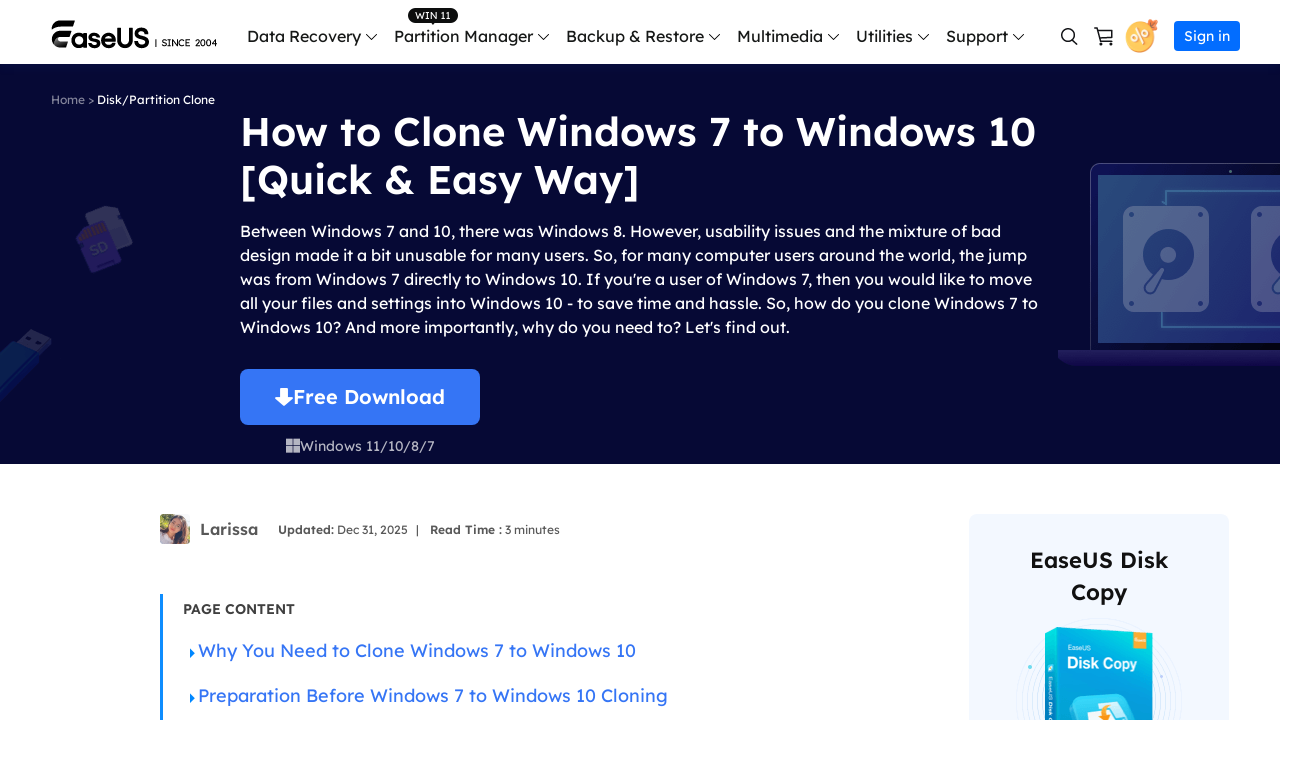

--- FILE ---
content_type: text/html; charset=UTF-8
request_url: https://www.easeus.com/disk-copy/clone-resource/clone-windows-7-to-windows-10.html
body_size: 24405
content:
<!DOCTYPE html>
<html lang="en">
    <head>
        <meta content="initial-scale=1.0,user-scalable=no,maximum-scale=1,width=device-width" name="viewport" />
        <meta content="telephone=no" name="format-detection" />
        <meta content="black" name="apple-mobile-web-app-status-bar-style" />
        <meta content="yes" name="apple-mobile-web-app-capable" />
        <meta http-equiv="Content-Type" content="text/html; charset=utf-8" />
        <link type="text/css" rel="stylesheet" href="/default2/css/base.css" />
        <link type="text/css" rel="stylesheet" href="/default2/2019/css/article/article.css" />
        <link rel="shortcut icon" href="/images_2016/fav.ico" mce_href="/images_2016/fav.ico" type="image/x-icon" />    
        <script type="text/javascript" language="javascript" src="/default/js/jquery.js" data-cfasync="false"></script>
        <script type="89bcb117717de0c9c1057aae-text/javascript" language="javascript" src="/default/js/globle.js"></script>
        <title>(Quick & Easy) How to Clone Windows 7 to Windows 10 - EaseUS</title>
        <meta name="keywords" content="clone windows 7 to windows 10" />
        <meta name="description" content="Between Windows 7 and 10, there was Windows 8. However, usability issues and the mixture of bad design made it a bit unusable for many users. So, for many computer users around the world, the jump was from Windows 7 directly to Windows 10. If you're a user of Windows 7, then you would like to move all your files and settings into Windows 10 - to save time and hassle. So, how do you clone Windows 7 to Windows 10? And more importantly, why do you need to? Let's find out." />
        <meta name="robots" content="max-image-preview:large, max-snippet:-1, max-video-preview:-1" />
        <link rel="canonical" href="https://www.easeus.com/disk-copy/clone-resource/clone-windows-7-to-windows-10.html" />
       <meta property="og:description" content="Between Windows 7 and 10, there was Windows 8. However, usability issues and the mixture of bad design made it a bit unusable for many users. So, for many computer users around the world, the jump was from Windows 7 directly to Windows 10. If you're a user of Windows 7, then you would like to move all your files and settings into Windows 10 - to save time and hassle. So, how do you clone Windows 7 to Windows 10? And more importantly, why do you need to? Let's find out."/>
       <meta property="og:locale" content="en_US"/>
       <meta property="og:type" content="article"/>
       <meta property="og:site_name" content="EaseUS"/>
       <meta property="og:url" content="https://www.easeus.com/disk-copy/clone-resource/clone-windows-7-to-windows-10.html" />
       <meta property="twitter:site" content="@easeus_software"/>
       <meta property="twitter:card" content="summary_large_image"/>
       <meta property="twitter:creator" content="@easeus_software"/>
       <meta name="twitter:description" content="Between Windows 7 and 10, there was Windows 8. However, usability issues and the mixture of bad design made it a bit unusable for many users. So, for many computer users around the world, the jump was from Windows 7 directly to Windows 10. If you're a user of Windows 7, then you would like to move all your files and settings into Windows 10 - to save time and hassle. So, how do you clone Windows 7 to Windows 10? And more importantly, why do you need to? Let's find out." />
       <meta property="article:section" content="Disk/Partition Clone"/>
       <meta property="article:published_time" content="2025-12-31 14:59:17"/>
       <meta property="article:modified_time" content="2025-12-31 14:59:17"/>
       <meta property="article:updated_time" content="2025-12-31 14:59:17"/>
       <meta property="og:title" content="How to Clone Windows 7 to Windows 10 [Quick & Easy Way]" />
       <meta name="twitter:title" content="How to Clone Windows 7 to Windows 10 [Quick & Easy Way]" />
       <meta property="og:image" content="https://www.easeus.com/images/en/screenshot/disk-copy/resource/clone-windows-7-to-windows-10.png" />
       <meta property="og:secure_url" content="https://www.easeus.com/images/en/screenshot/disk-copy/resource/clone-windows-7-to-windows-10.png" />
       <meta property="twitter:image" content="https://www.easeus.com/images/en/screenshot/disk-copy/resource/clone-windows-7-to-windows-10.png" />
       <link rel="amphtml" href="https://www.easeus.com/amp/disk-copy/clone-resource/clone-windows-7-to-windows-10.html" />
        <link rel="alternate" href="https://it.easeus.com/disk-copy-resource/clonare-windows-7-in-windows-10.html" hreflang="it"/>
        <link rel="alternate" href="https://br.easeus.com/disk-copy-resource/clonar-windows-7-para-windows-10.html" hreflang="pt"/>
        <link rel="alternate" href="https://tw.easeus.com/disk-copy-resource/clone-windows-7-to-windows-10.html" hreflang="zh-tw"/>
        <link rel="alternate" href="https://www.easeus.co.kr/disk-copy-resource/clone-windows-7-to-windows-10.html" hreflang="ko"/>
        <link rel="alternate" href="https://www.easeus.com/disk-copy/clone-resource/clone-windows-7-to-windows-10.html" hreflang="en"/>
        <link rel="alternate" href="https://www.easeus.de/festplatten-klonen/windows-7-auf-windows-10-klonen.html" hreflang="de"/>
        <script type="application/ld+json">
                {
                "@context": "https://schema.org",
                "@type": "Article",
                "mainEntityOfPage": {
                "@type": "WebPage",
                "@id": "https://www.easeus.com/disk-copy/clone-resource/clone-windows-7-to-windows-10.html"
                },
                "headline": "(Quick & Easy) How to Clone Windows 7 to Windows 10 - EaseUS",
                "image": [
                "https://www.easeus.com/images/en/screenshot/disk-copy/resource/clone-windows-7-to-windows-10.png"
                ],
                "datePublished": "2023-03-01T02:37:48+00:00",
                "dateModified": "2025-12-31T06:59:17+00:00",
                "author": [
{
                                "@type": "Person",
                                "name": "Jerry",
                                "url": "https://www.easeus.com/author/jerry.html"
                     },
{
                                "@type": "Person",
                                "name": "Larissa",
                                "url": "https://www.easeus.com/author/larissa-lee.html"
                     }],
                "publisher": {
                "@type": "Organization",
                "name": "EaseUS",
                "logo": {
                "@type": "ImageObject",
                "url":"https://www.easeus.com/images_2016/easeus-logo-s.png"
                }
                },
                "description": "Between Windows 7 and 10, there was Windows 8. However, usability issues and the mixture of bad design made it a bit unusable for many users. So, for many computer users around the world, the jump was from Windows 7 directly to Windows 10. If you're a user of Windows 7, then you would like to move all your files and settings into Windows 10 - to save time and hassle. So, how do you clone Windows 7 to Windows 10? And more importantly, why do you need to? Let's find out."
               }
       </script>
        <script type="application/ld+json">
                {
                "@context": "https://schema.org",
                "@type": "BreadcrumbList",
                "itemListElement":[{
			"@type": "ListItem",
			"position":1,
			"name":"EaseUS",
			"item":"https://www.easeus.com"
                },{
			"@type": "ListItem",
			"position":2,
			"name":"Disk/Partition Clone",
			"item":"https://www.easeus.com/disk-copy/clone-resource/"
                },{
			"@type": "ListItem",
			"position":3,
			"name":"How to Clone Windows 7 to Windows 10 [Quick & Easy Way]"
                }]
                }
       </script>
           <script type="application/ld+json">
                        {
                "@context": "https://schema.org",
                "@type": "FAQPage",
                "mainEntity": [{
		"@type": "Question",
		"name": "How do I transfer everything from my old Windows 7 computer to my new Windows 10 computer?",
		"acceptedAnswer": {
		  "@type": "Answer",
		  "text": "<p>There are three methods that you can use. The first is to use the inbuilt Easy Transfer software in your Windows 7. In this tool, you will have to copy the files into an external USB drive and then move them to your Windows 10 PC.</p><p>The next method is to use backup and restore. However, the most convenient option is using EaseUS Disk Copy, as it prevents all the hassle of copying files from one PC to another.</p>"
		}
	  },
{
		"@type": "Question",
		"name": "Can I install Windows 10 over Windows 7 without losing data?",
		"acceptedAnswer": {
		  "@type": "Answer",
		  "text": "No, you cannot. You can upgrade to Windows 10 from within Windows 7, but that option is not reliable anymore since Microsoft doesn't provide support for Windows 7 anymore. It's better to back up all your data from Windows 7 and then do a fresh Windows 10 installation."
		}
	  },
{
		"@type": "Question",
		"name": "Can I wipe Windows 7 and install Windows 10?",
		"acceptedAnswer": {
		  "@type": "Answer",
		  "text": "Yes, you can. However, it's suggested that you back up all the important data before doing so."
		}
	  }]
                }
                   </script>
     </head>
 <body>
    <!--header start--><div class="header_2024">
  <div class="wrap">
    <div class="logo_out">
      <a href="/" class="logo" data-event_label="Public_TopNavigation" data-category="OtherButtonClick" data-event="Logo">&nbsp;</a>
      <div class="close_box">
        <div class="close">
          <div>&nbsp;</div>
          <div>&nbsp;</div>
          <div>&nbsp;</div>
        </div>
      </div>
    </div>
    <div class="nav_box">
      <ul class="nav">
        <li> <a class="nav_a" href="/data-recovery-software/" data-event_label="Public_TopNavigation" data-event="Win_Data_Recovery">Data Recovery</a>
          <div class="pro_content">
            <div class="box_all">
              <div class="list_box">
                <div class="arrow">&nbsp;</div>
                <div class="list"> <a class="li arr" href="/datarecoverywizardpro/" data-event_label="Public_TopNavigation" data-event="drw_trial_win">
                  <div class="icon drw1">&nbsp;</div>
                  <div class="word">
                    <div class="t">Data Recovery Wizard</div>
                    <div class="d">PC data recovery</div>
                  </div>
                </a> <a class="li arr" href="/mac/mac-data-recovery/" data-event_label="Public_TopNavigation" data-event="drw_trial_mac">
                  <div class="icon macdrw">&nbsp;</div>
                  <div class="word">
                    <div class="t">Data Recovery Wizard for Mac</div>
                    <div class="d">Mac Data Recovery</div>
                  </div>
                </a> <a class="li arr" href="/ios-data-recovery-software/" data-event_label="Public_TopNavigation" data-event="mobisaver_ios_trial">
                  <div class="icon drw2">&nbsp;</div>
                  <div class="word">
                    <div class="t">MobiSaver (iOS &amp; Android)</div>
                    <div class="d">Recover data from mobile</div>
                  </div>
                </a> <a class="li" href="/partition-recovery/" data-event_label="Public_TopNavigation" data-event="epr_trial_win">
                  <div class="icon drw4">&nbsp;</div>
                  <div class="word">
                    <div class="t">Partition Recovery</div>
                    <div class="d">Lost partition recovery</div>
                  </div>
                </a> <a class="li arr" href="/repair-tools/" data-event_label="Public_TopNavigation" data-event="fixo_trial_win">
                  <div class="icon repaire">&nbsp;</div>
                  <div class="word">
                    <div class="t">Fixo <span class="new_word">AI-Powered</span> </div>
                    <div class="d">Repair Videos, Photos and Files</div>
                  </div>
                </a>
                  <p class="title">More Recovery Products</p>
                  <a class="li arr" href="/datarecoverywizardpro/data-recovery-service.html" data-event_label="Public_TopNavigation" data-event="drw_datarecovery_service">
                    <div class="icon manual">&nbsp;</div>
                    <div class="word">
                      <div class="t">Data Recovery Services</div>
                      <div class="d">Expert data recovery services</div>
                    </div>
                  </a> <a class="li" href="/data-recovery-software/exchange-recovery.html" rel="nofollow" data-event_label="Public_TopNavigation" data-event="drw_exchange_trial_win">
                    <div class="icon drw3">&nbsp;</div>
                    <div class="word">
                      <div class="t">Exchange Recovery</div>
                      <div class="d">EDB file restore &amp; repair</div>
                    </div>
                  </a> <a class="li" href="/emailrecoverywizard/" rel="nofollow" data-event_label="Public_TopNavigation" data-event="drw_emailrecovery_trial_win">
                    <div class="icon drw5">&nbsp;</div>
                    <div class="word">
                      <div class="t">Email Recovery</div>
                      <div class="d">Outlook email recovery</div>
                    </div>
                  </a> <a class="li" href="/data-recovery-software/ms-sql-recovery.html" rel="nofollow" data-event_label="Public_TopNavigation" data-event="drw_sql_trial_win">
                    <div class="icon drw6">&nbsp;</div>
                    <div class="word">
                      <div class="t">MS SQL Recovery</div>
                      <div class="d">MS SQL database recovery</div>
                    </div>
                  </a> </div>
                <!--<a href="/" class="more">All Products</a>
                             <dl class="resource">
                                <dt class="t">Resources</dt>
                                <dd class="d"><a href="/">Overview</a></dd>
                                <dd class="d"><a href="/">Comparison</a></dd>
                                <dd class="d"><a href="/">Lastest  Sales</a></dd>
                            </dl> -->
              </div>
              <div class="side_box">
                <dl>
                  <dt>for Windows</dt>
                  <dd><a href="/datarecoverywizard/free-data-recovery-software.htm" data-event_label="Public_TopNavigation" data-event="elearn_more_drwfree">Data Recovery Free</a></dd>
                  <dd><a href="/datarecoverywizardpro/" data-event_label="Public_TopNavigation" data-event="elearn_more_drwpro">Data Recovery Pro</a></dd>
                  <dd><a href="/datarecoverywizardpro/drwpro-unlimited.htm" data-event_label="Public_TopNavigation" data-event="elearn_more_drwtech">Data Recovery Technician</a></dd>
                </dl>
              </div>
              <div class="side_box">
                <dl>
                  <dt>for Mac</dt>
                  <dd><a href="/mac-data-recovery-software/drw-mac-free.htm" data-event_label="Public_TopNavigation" data-event="elearn_more_macdrwfree">Data Recovery Free</a></dd>
                  <dd><a href="/mac/mac-data-recovery/" data-event_label="Public_TopNavigation" data-event="elearn_more_macdrwpro">Data Recovery Pro</a></dd>
                  <dd><a href="/mac-data-recovery-software/drw-mac-technician.html" data-event_label="Public_TopNavigation" data-event="elearn_more_macdrwtech">Data Recovery Technician</a></dd>
                </dl>
              </div>
              <div class="side_box">
                <dl>
                  <dt>for iOS</dt>
                  <dd><a href="/mobile-tool/free-iphone-data-recovery.html" data-event_label="Public_TopNavigation" data-event="elearn_more_msfree">Data Recovery Free</a></dd>
                  <dd><a href="/mobile-tool/iphone-data-recovery-pro.html" data-event_label="Public_TopNavigation" data-event="elearn_more_mspro">Data Recovery Pro</a></dd>
                </dl>
                <dl>
                  <dt>for Android</dt>
                  <dd><a href="/android-data-recovery-software/free-android-data-recovery.html" data-event_label="Public_TopNavigation" data-event="elearn_more_msafree">Data Recovery Free</a></dd>
                  <dd><a href="/android-data-recovery-software/android-data-recovery.html" data-event_label="Public_TopNavigation" data-event="elearn_more_msapro">Data Recovery Pro</a></dd>
                  <dd><a href="/android-data-recovery-software/app-version.html" data-event_label="Public_TopNavigation" data-event="elearn_more_msaapp">Data Recovery App</a></dd>
                </dl>
              </div>
              <div class="side_box">
                <dl>
                  <dt>Desktop Version</dt>
                  <dd><a href="/repair-tools/video-repair.html" data-event_label="Public_TopNavigation" data-event="elearn_more_videorepair">Video Repair</a></dd>
                  <dd><a href="/repair-tools/photo-repair.html" data-event_label="Public_TopNavigation" data-event="elearn_more_photorepair">Photo Repair</a></dd>
                  <dd><a href="/repair-tools/document-repair.html" data-event_label="Public_TopNavigation" data-event="elearn_more_documentrepair">File Repair</a></dd>
                </dl>
                <dl>
                  <dt>Online Tools</dt>
                  <dd><a href="https://repair.easeus.com/" data-event_label="Public_TopNavigation" data-event="elearn_more_online_videorepair">Online Video Repair</a></dd>
                  <dd><a href="https://repair.easeus.com/photo_repair/" data-event_label="Public_TopNavigation" data-event="elearn_more_online_photorepair">Online Photo Repair</a></dd>
                  <dd><a href="https://repair.easeus.com/document_repair/" data-event_label="Public_TopNavigation" data-event="elearn_more_online_documentrepair">Online File Repair</a></dd>
                </dl>
              </div>
              <div class="side_box data_recovery_services">
                <dl>
                  <dd><a href="/datarecoverywizardpro/data-recovery-service.html" data-event_label="Public_TopNavigation" data-event="drw_datarecovery_service">1 on 1 Remote Recovery Services   </a></dd>
                  <dd><a href="/datarecoverywizardpro/local-data-recovery-services.html" data-event_label="Public_TopNavigation" data-event="local_datarecovery_service">Local Data Recovery Services</a></dd>
                </dl>
              </div>
            </div>
          </div>
        </li>
        <li>
          <div class="header_win_11">&nbsp;</div>
          <a class="nav_a" href="/partition-manager/" data-event_label="Public_TopNavigation" data-event="Partition_Manager">Partition Manager</a>
          <div class="pro_content">
            <div class="box_all">
              <div class="list_box">
                <div class="arrow">&nbsp;</div>
                <div class="list"> <a class="li arr" href="/partition-manager/" data-event_label="Public_TopNavigation" data-event="epm_trial_win">
                  <div class="icon epm1">&nbsp;</div>
                  <div class="word">
                    <div class="t">Partition Master for Windows</div>
                    <div class="d">Windows Disk Partition Manager</div>
                  </div>
                </a> <a class="li" href="/partition-manager/disk-partition-manager-for-mac.html" data-event_label="Public_TopNavigation" data-event="elearn_more_epm_mac"  data-category="epm_mac">
                  <div class="icon epm1">&nbsp;</div>
                  <div class="word">
                    <div class="t">Partition Master for Mac</div>
                    <div class="d">Mac Hard Disk Manager</div>
                  </div>
                </a> <a class="li" href="/partition-manager/windows-boot-rescuer.html" data-event_label="Public_TopNavigation" data-event="elearn_more_winrescuer"  data-category="epm_winrescuer">
                  <div class="icon epm3">&nbsp;</div>
                  <div class="word">
                    <div class="t">WinRescuer</div>
                    <div class="d">Windows Boot Repair Tool</div>
                  </div>
                </a> <a class="li" href="/disk-copy/home-edition/" data-event_label="Public_TopNavigation" data-event="dc_trial_win">
                  <div class="icon tb5">&nbsp;</div>
                  <div class="word">
                    <div class="t">Disk Copy</div>
                    <div class="d">Hard drive cloning utility</div>
                  </div>
                </a> </div>
              </div>
              <div class="side_box">
                <dl>
                  <dd><a href="/partition-manager/epm-free.html" data-event_label="Public_TopNavigation" data-event="elearn_more_epmfree">Partition Master Free</a></dd>
                  <dd><a href="/partition-manager/epm-pro.html" data-event_label="Public_TopNavigation" data-event="elearn_more_epmpro">Partition Master Pro</a></dd>
                  <dd><a href="/partition-manager/epm-enterprise.html" data-event_label="Public_TopNavigation" data-event="epm_enterprise_trial_win">Partition Master Enterprise</a></dd>
                  <dd><a href="/partition-manager/comparison.html" data-event_label="Public_TopNavigation" data-event="epm_trial_win" rel="nofollow">Edition Comparison</a></dd>
                </dl>
              </div>
            </div>
          </div>
        </li>
        <li> <a class="nav_a" href="/backup-software/" data-event_label="Public_TopNavigation" data-event="Backup_Software">Backup &amp; Restore</a>
          <div class="pro_content">
            <div class="box_all">
              <div class="list_box">
                <div class="arrow">&nbsp;</div>
                <div class="list"> <a class="li arr" href="/backup-software/" data-event_label="Public_TopNavigation" data-event="tb_home_trial_win">
                  <div class="icon tb1">&nbsp;</div>
                  <div class="word">
                    <div class="t">Todo Backup Personal</div>
                    <div class="d">Personal backup solutions</div>
                  </div>
                </a> <a class="li" href="/backup-software/tb-enterprise.html" rel="nofollow" data-event_label="Public_TopNavigation" data-event="tb_enterprise_trial_win">
                  <div class="icon tb2">&nbsp;</div>
                  <div class="word">
                    <div class="t">Todo Backup Enterprise</div>
                    <div class="d">Workstation and Server backup solutions</div>
                  </div>
                </a> <a class="li" href="/backup-software/tb-technician.html" rel="nofollow" data-event_label="Public_TopNavigation" data-event="tb_tech_trial_win">
                  <div class="icon tb7">&nbsp;</div>
                  <div class="word">
                    <div class="t">Todo Backup Technician</div>
                    <div class="d">Business backup solutions</div>
                  </div>
                </a> <a class="li" href="/backup-software/todo-backup-comparison.html" rel="nofollow" data-event_label="Public_TopNavigation" data-event="tb_comparison_trial_win">
                  <div class="icon tb9">&nbsp;</div>
                  <div class="word">
                    <div class="t">Edition Comparison</div>
                    <div class="d">Todo Backup version comparison</div>
                  </div>
                </a>
                  <p class="title">Centralized  Solutions</p>
                  <a class="li" href="/backup-software/central-management.html" rel="nofollow" data-event_label="Public_TopNavigation" data-event="tb_ebc_trial_win">
                    <div class="icon tb3">&nbsp;</div>
                    <div class="word">
                      <div class="t">Central Management</div>
                      <div class="d">Centralized backup strategy</div>
                    </div>
                  </a> <a class="li" href="/backup-software/deploy-manager.html" rel="nofollow" data-event_label="Public_TopNavigation" data-event="tb_edm_trial_win">
                    <div class="icon tb4">&nbsp;</div>
                    <div class="word">
                      <div class="t">System Deploy</div>
                      <div class="d">Smart Windows deployment</div>
                    </div>
                  </a>
                  <p class="title">MSPs Service</p>
                  <a class="li" href="/backup-software/rebrand-service.html" rel="nofollow" data-event_label="Public_TopNavigation" data-event="tb_msp_service">
                    <div class="icon tb8">&nbsp;</div>
                    <div class="word">
                      <div class="t">MSP Service</div>
                      <div class="d">EaseUS Todo Backup White Label Service </div>
                    </div>
                  </a> </div>
              </div>
              <div class="side_box">
                <dl>
                  <dd><a href="/backup-software/tb-free.html" data-event_label="Public_TopNavigation" data-event="elearn_more_tbfree">Todo Backup Free</a></dd>
                  <dd><a href="/backup-software/tb-home.html" data-event_label="Public_TopNavigation" data-event="elearn_more_tbhome">Todo Backup Home</a></dd>
                  <dd><a href="/backup-software/todo-backup-mac.html" rel="nofollow"  data-event_label="Public_TopNavigation" data-event="elearn_more_tbmac">Todo Backup for Mac</a></dd>
                </dl>
              </div>
            </div>
          </div>
        </li>
        <li> <span class="nav_a">Multimedia</span>
          <div class="pro_content">
            <div class="box_all">
              <div class="list_box">
                <div class="arrow">&nbsp;</div>
                <div class="list">
                  <p class="title">Screen Capture</p>
                  <a class="li arr" href="https://recorder.easeus.com/" data-event_label="Public_TopNavigation" data-event="ere_win">
                    <div class="icon mult4">&nbsp;</div>
                    <div class="word">
                      <div class="t">RecExperts</div>
                      <div class="d">Record video/audio/webcam </div>
                    </div>
                  </a> <a class="li" href="https://recorder.easeus.com/screenshot.html" data-event_label="Public_TopNavigation" data-event="screenshot">
                  <div class="new">&nbsp;</div>
                  <div class="icon screenshot">&nbsp;</div>
                  <div class="word">
                    <div class="t">ScreenShot</div>
                    <div class="d">Take Screenshot on PC</div>
                  </div>
                </a> <a class="li" href="https://recorder.easeus.com/online-screen-recorder.html" data-event_label="Public_TopNavigation" data-event="online_screen_recorder">
                  <div class="new">&nbsp;</div>
                  <div class="icon online_re">&nbsp;</div>
                  <div class="word">
                    <div class="t">Online Screen Recorder</div>
                    <div class="d">Record screen online free</div>
                  </div>
                </a>
                  <p class="title">Video & Audio Tools</p>
                  <a class="li" href="https://multimedia.easeus.com/video-editor/" data-event_label="Public_TopNavigation" data-event="video_editor">
                    <div class="icon mult1">&nbsp;</div>
                    <div class="word">
                      <div class="t">Video Editor</div>
                      <div class="d">Easy video editing software</div>
                    </div>
                  </a> <a class="li arr" href="https://multimedia.easeus.com/video-downloader/" data-event_label="Public_TopNavigation" data-event="video_downloader">
                  <div class="new">&nbsp;</div>
                  <div class="icon mult2">&nbsp;</div>
                  <div class="word">
                    <div class="t">Video Downloader</div>
                    <div class="d">Download online video/audio</div>
                  </div>
                </a><a class="li" href="https://multimedia.easeus.com/voice-changer/" data-event_label="Public_TopNavigation" data-event="voicewave">
                  <div class="new">&nbsp;</div>
                  <div class="icon voice_changer">&nbsp;</div>
                  <div class="word">
                    <div class="t">EaseUS VoiceWave</div>
                    <div class="d">Change voice in real-time</div>
                  </div>
                </a><!--<a class="li" href="https://multimedia.easeus.com/videokit/" data-event_label="Public_TopNavigation" data-event="videokit">
                  <div class="new">&nbsp;</div>
                  <div class="icon mult_all">&nbsp;</div>
                  <div class="word">
                    <div class="t">VideoKit</div>
                    <div class="d">All-in-One video toolkit</div>
                  </div>
                </a>-->

                  <p class="title">AI Tools</p>
                  <a class="li" href="https://vocalremover.easeus.com/" data-event_label="Public_TopNavigation" data-event="makemyaudio">
                    <div class="icon voice_remover">&nbsp;</div>
                    <div class="word">
                      <div class="t">Vocal Remover (Online)</div>
                      <div class="d">Remove vocals online for free</div>
                    </div>
                  </a><a class="li" href="https://www.aiease.ai" data-event_label="Public_TopNavigation" data-event="ai_photo">
                  <div class="new">&nbsp;</div>
                  <div class="icon ai1">&nbsp;</div>
                  <div class="word">
                    <div class="t">AI Photo Editing</div>
                    <div class="d">Edit Photos with AI for Free</div>
                  </div>
                </a><a class="li" href="https://www.piclumen.com" data-event_label="Public_TopNavigation" data-event="ai_image">
                  <div class="new">&nbsp;</div>
                  <div class="icon ai2">&nbsp;</div>
                  <div class="word">
                    <div class="t">AI Image Generator</div>
                    <div class="d">Create AI Images for Free</div>
                  </div>
                </a> <a class="li" href="https://www.easemate.ai" data-event_label="Public_TopNavigation" data-event="ai_easemate">
                  <div class="new">&nbsp;</div>
                  <div class="icon pdf_ai">&nbsp;</div>
                  <div class="word">
                    <div class="t">EaseMate AI</div>
                    <div class="d">All-in-one AI Assistant</div>
                  </div>
                </a>  </div>
              </div>
              <div class="side_box">
                <dl>
                  <dd><a href="https://recorder.easeus.com/" data-event_label="Public_TopNavigation" data-event="elearn_more_ere_win">RecExperts for Windows</a></dd>
                  <dd><a href="https://recorder.easeus.com/screen-recorder-mac.html" data-event_label="Public_TopNavigation" data-event="elearn_more_ere_mac">RecExperts for Mac</a></dd>
                </dl>
              </div>
              <div class="side_box">
                <dl>
                  <dt>for Desktop</dt>
                  <dd><a href="https://multimedia.easeus.com/video-downloader/" data-event_label="Public_TopNavigation" data-event="elearn_more_evd_win">Video Downloader for Windows</a></dd>
                  <dd><a href="https://multimedia.easeus.com/video-downloader/video-downloader-mac.html" data-event_label="Public_TopNavigation" data-event="elearn_more_evd_mac">Video Downloader for Mac</a></dd>
                </dl>
                <dl>
                  <dt>for Online</dt>
                  <dd><a href="https://multimedia.easeus.com/online-video-downloader/" data-event_label="Public_TopNavigation" data-event="elearn_more_evd_online">Video Downloader (Online)</a></dd>

                </dl>
              </div>
            </div>
          </div>
        </li>
        <li> <span class="nav_a">Utilities</span>
          <div class="pro_content custon utilities">
            <div class="box_all">
              <div class="list_box no2">
                <div class="arrow">&nbsp;</div>
                <div class="title_li"> <span class="li current">Transfer Products</span> <span class="li">PDF Solutions</span> <span class="li">iPhone Utilities</span> <span class="li">More Products</span> </div>
                <div class="list">
                  <div class="title_show">
                    <p class="title">Transfer Products</p>
                    <a class="li arr" href="/pc-transfer-software/pctrans-pro.html" data-event_label="Public_TopNavigation" data-event="pctrans_trial_win">
                      <div class="icon utilitie1">&nbsp;</div>
                      <div class="word">
                        <div class="t">Todo PCTrans</div>
                        <div class="d">Transfer data between PCs</div>
                      </div>
                    </a> <a class="li arr" href="https://mobi.easeus.com/phone-transfer/" data-event_label="Public_TopNavigation" data-event="mm_trial_win">
                    <div class="icon utilitie2">&nbsp;</div>
                    <div class="word">
                      <div class="t">MobiMover</div>
                      <div class="d">Transfer iPhone data</div>
                    </div>
                  </a> <a class="li" href="https://mobi.easeus.com/chat-transfer/" data-event_label="Public_TopNavigation" data-event="chattrans">
                    <div class="new">&nbsp;</div>
                    <div class="icon chattrans">&nbsp;</div>
                    <div class="word">
                      <div class="t">ChatTrans</div>
                      <div class="d">Easy WhatsApp Transfer Software</div>
                    </div>
                  </a> <a class="li" href="/utilities/ostogo.html" data-event_label="Public_TopNavigation" data-event="os2go_trial_win">
                    <div class="icon tb6">&nbsp;</div>
                    <div class="word">
                      <div class="t">OS2Go</div>
                      <div class="d">Windows To Go creator</div>
                    </div>
                  </a> </div>
                  <div class="title_show hidden">
                    <p class="title">PDF Solutions</p>
                    <a class="li" href="https://pdf.easeus.com/" data-event_label="Public_TopNavigation" data-event="pdf_editor">
                      <div class="icon utilitie7">&nbsp;</div>
                      <div class="word">
                        <div class="t">PDF Editor</div>
                        <div class="d">Create, edit or convert PDF</div>
                      </div>
                    </a>
                    <a class="li" href="https://pdf.easeus.com/pdf-converter.html" rel="nofollow" data-event_label="Public_TopNavigation" data-event="pdf_converter">
                      <div class="new">&nbsp;</div>
                      <div class="icon pdf_c">&nbsp;</div>
                      <div class="word">
                        <div class="t">PDF Converter</div>
                        <div class="d">Convert PDF files</div>
                      </div>
                    </a>

                    <a class="li" href="https://www.easemate.ai/chatpdf" rel="nofollow" data-event_label="PDF_Navigation" data-event="chatpdf">
                      <!--                                            <div class="new">&nbsp;</div>-->
                      <div class="icon pdf_ai">&nbsp;</div>
                      <div class="word">
                        <div class="t">ChatPDF</div>
                        <div class="d">Chat with PDFs via Free PDF AI</div>
                      </div>
                    </a>

                  </div>
                  <div class="title_show hidden">
                    <p class="title">iOS Utilities</p>
                    <a class="li" href="https://mobi.easeus.com/unlock-iphone/" data-event_label="Public_TopNavigation" data-event="mu">
                      <div class="icon utilitie5">&nbsp;</div>
                      <div class="word">
                        <div class="t">MobiUnlock</div>
                        <div class="d">Unlock iPhone passcode</div>
                      </div>
                    </a> <a class="li" href="https://mobi.easeus.com/location-changer/" rel="nofollow" data-event_label="Public_TopNavigation" data-event="mobianygo">
                    <div class="icon utilitie6">&nbsp;</div>
                    <div class="word">
                      <div class="t">MobiAnyGo</div>
                      <div class="d">Fake iPhone location</div>
                    </div>
                  </a> <a class="li" href="https://mobi.easeus.com/mobitoolkit/"  rel="nofollow" data-event_label="Public_TopNavigation" data-event="mobixpert">
                    <div class="icon mobitoolkit">&nbsp;</div>
                    <div class="word">
                      <div class="t">MobiXpert</div>
                      <div class="d">All-in-one iPhone Toolkit</div>
                    </div>
                  </a> </div>
                  <div class="title_show hidden">
                    <p class="title">More Products</p>
                    <a class="li" href="https://toolbox.easeus.com/driver-handy/" data-event_label="Public_TopNavigation" data-event="driverhandy">
                      <div class="new">&nbsp;</div>
                      <div class="icon utilitie18">&nbsp;</div>
                      <div class="word">
                        <div class="t">DriverHandy</div>
                        <div class="d">Driver update software</div>
                      </div>
                    </a> <a class="li" href="/utilities/key-finder.html" data-event_label="Public_TopNavigation" data-event="keyfinder_trial_win">
                    <div class="new">&nbsp;</div>
                    <div class="icon utilitie14">&nbsp;</div>
                    <div class="word">
                      <div class="t">Key Finder</div>
                      <div class="d">Find Product Keys</div>
                    </div>
                  </a> <a class="li" href="https://toolbox.easeus.com/bitwiper/" data-event_label="Public_TopNavigation" data-event="bitwiper">
                    <div class="new">&nbsp;</div>
                    <div class="icon utilitie15">&nbsp;</div>
                    <div class="word">
                      <div class="t">BitWiper</div>
                      <div class="d">Wipe Sensitive Data</div>
                    </div>
                  </a> <a class="li" href="https://toolbox.easeus.com/ntfs-for-mac/" data-event_label="Public_TopNavigation" data-event="ntfs_mac">
                    <div class="icon utilitie8">&nbsp;</div>
                    <div class="word">
                      <div class="t">NTFS For Mac</div>
                      <div class="d">Smart NTFS drive writer</div>
                    </div>
                  </a> <a class="li" href="/cleangenius/" rel="nofollow" data-event_label="Public_TopNavigation" data-event="cleangenius_free_win">
                    <div class="icon utilitie10">&nbsp;</div>
                    <div class="word">
                      <div class="t">CleanGenius Free</div>
                      <div class="d">System optimization</div>
                    </div>
                  </a>
                    <a class="li" href="https://toolbox.easeus.com/dupfiles-cleaner/" rel="nofollow" data-event_label="Public_TopNavigation" data-event="dupfiles_cleaner">
                      <div class="icon utilitie16">&nbsp;</div>
                      <div class="word">
                        <div class="t">DupFiles Cleaner</div>
                        <div class="d">Find &amp; Remove Duplicate Files</div>
                      </div>
                    </a>
                    <a class="li" href="https://toolbox.easeus.com/file-lock/" rel="nofollow" data-event_label="Public_TopNavigation" data-event="lockymyfile">
                      <div class="icon utilitie9">&nbsp;</div>
                      <div class="word">

                        <div class="t">LockMyFile</div>
                        <div class="d">Password protect files</div>
                      </div>
                    </a>
                  </div>
                </div>
              </div>
              <div class="side_box">
                <dl>
                  <dd><a href="/free-pc-transfer-software/" data-event_label="Public_TopNavigation" data-event="elearn_more_pctfree"><span class="s_hide">Todo PCTrans </span>Free</a></dd>
                  <dd><a href="/pc-transfer-software/pctrans-pro.html" data-event_label="Public_TopNavigation" data-event="elearn_more_pctpro"><span class="s_hide">Todo PCTrans </span>Pro</a></dd>
                  <dd><a href="/pc-transfer-software/pctrans-technician.html" data-event_label="Public_TopNavigation" data-event="elearn_more_pcttech"><span class="s_hide">Todo PCTrans </span>Technician</a></dd>
                  <dd><a href="/pc-transfer-software/comparison.html" data-event_label="Public_TopNavigation" data-event="elearn_more_pctcomparison"><span class="s_auto">Edition Comparison</span></a></dd>
                </dl>
              </div>
              <div class="side_box">
                <dl>
                  <dd><a href="https://mobi.easeus.com/phone-transfer/mobimover-free.html" data-event_label="Public_TopNavigation" data-event="elearn_more_mmfree"><span class="s_hide">iPhone Data Transfer</span> Free</a></dd>
                  <dd><a href="https://mobi.easeus.com/phone-transfer/mobimover.html" data-event_label="Public_TopNavigation" data-event="elearn_more_mmpro"><span class="s_hide">iPhone Data Transfer</span> Pro</a></dd>
                </dl>
              </div>
            </div>
          </div>
        </li>
        <li>
          <span class="nav_a">Support</span>
          <div class="pro_content">
            <div class="box_all">
              <div class="list_box">
                <div class="arrow">&nbsp;</div>
                <div class="list">
                  <a class="li" href="/support-center/" rel="nofollow" data-event_label="Public_TopNavigation" data-event="elearn_more_support_center">
                    <div class="icon support2">&nbsp;</div>
                    <div class="word">
                      <div class="t">Support Center</div>
                      <div class="d">Guides, License, Contact</div>
                    </div>
                  </a>
                  <a class="li" href="/download.htm" data-event_label="Public_TopNavigation" data-event="elearn_more_download">
                    <div class="icon support3">&nbsp;</div>
                    <div class="word">
                      <div class="t">Download</div>
                      <div class="d">Download installer</div>
                    </div>
                  </a>
                  <a class="li" href="/support-center/livechat-tech.html" rel="nofollow" data-event_label="Public_TopNavigation" data-event="elearn_more_chat support">
                    <div class="icon support1">&nbsp;</div>
                    <div class="word">
                      <div class="t">Chat Support</div>
                      <div class="d">Chat with a Technician</div>
                    </div>
                  </a>
                  <span class="li livechat_window_pop_3" href="/easeus-customer-service-privacy-statement.html" rel="nofollow" data-event_label="Public_TopNavigation" data-event="elearn_more_pre_sales_inquiry">
                      <div class="icon support4">&nbsp;</div>
                      <div class="word">
                          <div class="t">Pre-Sales Inquiry</div>
                          <div class="d">Chat with a Sales Rep</div>
                      </div>
                  </span>
                  <a class="li" href="/support/remote-assistance-new.html" rel="nofollow">
                    <div class="icon support5">&nbsp;</div>
                    <div class="word">
                      <div class="t">Premium Service</div>
                      <div class="d">Solve fast and more</div>
                    </div>
                  </a>
                  <a class="li" href="/datarecoverywizardpro/data-recovery-service.html" rel="nofollow">
                    <div class="icon support9">&nbsp;</div>
                    <div class="word">
                      <div class="t">Manual Recovery Service</div>
                      <div class="d">Advanced and efficient recovery</div>
                    </div>
                  </a>
                </div>
              </div>
            </div>
          </div>
        </li>
      </ul>
      <div class="search_box">
        <a class="icons search" href="/search.html" rel="nofollow" data-event_label="Public_TopNavigation" data-category="OtherButtonClick" data-event="Search">&nbsp;</a>
        <div class="new_buy_125 icons">
          <a class="buy" href="/buynow.htm" rel="nofollow" data-event_label="Public_TopNavigation" data-event="elearn_more_store">&nbsp;</a>
          <div class="new_buy_content">
            <div class="arrow">&nbsp;</div>
            <ul class="list_buy">
              <li><a href="https://store.easeus.com/purchase/checkout.php?type=qy&eid=1090&linkid=e_hp_header" data-event_label="hp_header" data-event="e_drw_buynow"><span class="icon_buy no1">&nbsp;</span><p>Data Recovery Wizard for Win</p></a></li>
              <li><a href="https://store.easeus.com/purchase/checkout.php?type=qy&eid=1128&linkid=e_hp_header" data-event_label="hp_header" data-event="e_drwmac_buynow"><span class="icon_buy no2">&nbsp;</span><p>Data Recovery Wizard for Mac</p></a></li>
              <li><a href="https://store.easeus.com/purchase/checkout.php?type=qy&amp;eid=684&amp;linkid=e_hp_header" data-event_label="hp_header" data-event="e_epm_buynow"><span class="icon_buy no3">&nbsp;</span><p>Partition Master Pro</p></a></li>
              <li><a href="https://store.easeus.com/purchase/checkout.php?type=qy&eid=560&linkid=e_hp_header" data-event_label="hp_header" data-event="e_dc_buynow"><span class="icon_buy no4">&nbsp;</span><p>Disk Copy <br />Pro</p></a></li>
              <li><a href="https://store.easeus.com/purchase/checkout.php?type=qy&eid=777&linkid=e_hp_header" data-event_label="hp_header" data-event="e_tbh_buynow"><span class="icon_buy no5">&nbsp;</span><p>Todo Backup Home</p></a></li>
              <li><a href="https://store.easeus.com/purchase/checkout.php?type=qy&eid=626&linkid=e_hp_header" data-event_label="hp_header" data-event="e_pct_buynow"><span class="icon_buy no6">&nbsp;</span><p>Todo PCTrans Pro</p></a></li>
            </ul>
            <div class="store_go"><a class="cover" href="https://www.easeus.com/buynow.htm" data-event_label="hp_header" data-event="e_hp_store">More Products<i class="iconfont">&#xe75b;</i></a></div>
          </div>
        </div>
        <a class="icons offer" href="https://www.easeus.com/campaign/2025-store-new.html?coupon=NEWYEAR2026&off=68">
        <span>
          <!--<svg width="6px" height="6px" viewBox="0 0 6 6" version="1.1" xmlns="http://www.w3.org/2000/svg" xmlns:xlink="http://www.w3.org/1999/xlink">
              <g stroke="none" stroke-width="1" fill="none" fill-rule="evenodd">
                  <g>
                      <rect class="svg_color" x="4" y="0" width="2" height="2" rx="1"></rect>
                      <rect class="svg_color" x="0" y="4" width="2" height="2" rx="16"></rect>
                      <path d="M0.433535314,0.605303338 L5.41112179,5.60530334 L0.433535314,0.605303338 Z" class="svg_color" stroke-linecap="round" stroke-linejoin="round"></path>
                  </g>
              </g>
          </svg>-->
        </span>
        </a>
        <div class="account_center_box pc"></div>
        <div class="account_center_box mobi"></div>
      </div>
    </div>
  </div>
</div>
<script type="89bcb117717de0c9c1057aae-text/javascript">
  (function(){
    window.ispc_fun=window.ispc_fun || function(){}
    var nav=$('.header_2024 .nav_box');
    var close=$('.header_2024 .close_box');
    var header_2024=$('.header_2024');
    var body=$('body');
    var header_ispc=ispc_fun(1250);
    $(window).resize(function(){
      header_ispc=ispc_fun(1250);
      if(header_ispc){
        nav.removeAttr('style');
        close.removeClass('current');
      }
    })
    //
    $('.header_2024 .nav > li').mouseenter(function(){
      if(header_ispc){
        var width=$(this).find('.list_box:eq(0)').width()/2-12;
        $(this).addClass('current').find('.pro_content:not(.custon)').css({marginLeft:'-'+width+'px'});
        $('.header_2024 .li.arr.in').removeClass('in').parent().find('.side_box').remove();
      }
    }).mouseleave(function(){
      if(header_ispc){
        $(this).removeClass('current');
        //重置背景的位置
        var list=$(this).find('.list_box .list');
        if(list.children().eq(0).hasClass('title')){
          list.find('.bg_arr').css({top:'24px'});
        }else{
          list.find('.bg_arr').css({top:'0px'});
        }
        //
        $(this).find('.side_box').removeClass('current');
        $(this).find('.box_all').removeClass('current in');
        $(this).find('.pro_content:not(.custon)').removeAttr('style');
        //
        $('.header_2024 .box_all').each(function(){
          $(this).find('.title_li .li').removeClass('current').eq(0).addClass('current');
          $(this).find('.bg_arr_title').removeAttr('style');
          $(this).find('.title_show').addClass('hidden').eq(0).removeClass('hidden');
        })
      }
    })
    $('.header_2024 .box1 .list_box li').each(function(){
      $(this).find('.list').each(function(){
        var list=$(this);
        $(this).append('<div class="bg_arr"></div>');
        var bg_arr=$(this).find('.bg_arr');
        $(this).find('.li').each(function(i){
          $(this).mouseenter(function(){
            if(header_ispc){
              var top=$(this).offset().top-list.offset().top;
              bg_arr.css({top:top});
            }
          })
        })
      })
      $(this).mouseenter(function(){
        if(header_ispc){
          $(this).addClass('current');
        }
      }).mouseleave(function(){
        if(header_ispc){
          $(this).removeClass('current');
        }
      })
    })
    $('.header_2024 .box_all').each(function(){
      var that=this;
      var side_box=$(this).find('.side_box');
      var list=$(this).find('.list_box .list');
      if(list.children().eq(0).hasClass('title')){
        list.append('<div class="bg_arr" style="top:24px"></div>');
      }else{
        list.append('<div class="bg_arr"></div>');
      }
      var bg_arr=list.find('.bg_arr');
      list.find('.li').each(function(i){
        $(this).mouseenter(function(){
          if(header_ispc){
            $(that).addClass('current');
            if($(this).hasClass('arr')){
              if(!$(that).hasClass('in')){
                setTimeout(function(){
                  $(that).addClass('in');
                },300)
              }
            }else{
              $(that).removeClass('in');
              //sx add
              side_box.removeClass('current');
            }
            //bg_arr移动
            var top=$(this).offset().top-list.offset().top;
            bg_arr.css({top:top});
            //end
          }
        })
      })
      list.find('.li.arr').each(function(i){
        $(this).mouseenter(function(){
          if(header_ispc){
            side_box.removeClass('current');
            side_box.eq(i).addClass('current');
          }
        })
      })
      var title_li=$(this).find('.list_box .title_li');
      if(title_li.length>0){
        $(title_li).append('<div class="bg_arr_title"></div>');
        var bg_arr_title=$('.header_2024 .bg_arr_title');
        var title_show=list.find('.title_show');
        title_li.find('.li').each(function(i){
          $(this).mouseenter(function(){
            if(header_ispc){
              $(this).addClass('current').siblings('.li').removeClass('current');
              title_show.eq(i).removeClass('hidden').siblings('.title_show').addClass('hidden');
              side_box.removeClass('current');
              $(that).removeClass('in current');
              //bg_arr_title移动
              var top=$(this).offset().top-title_li.offset().top;
              bg_arr_title.css({top:top});
              //end
            }
          })
        })
      }
    })
    $('.header_2024 .nav_a').click(function(){
      if(!header_ispc){
        var parent=$(this).parent();
        var pro_content=$(this).next('.pro_content');
        if(parent.hasClass('wap_current')){
          parent.removeClass('wap_current');
          pro_content.hide();
        }else{
          parent.addClass('wap_current');
          pro_content.show()
        }
        parent.siblings().removeClass('wap_current').find('.pro_content').hide()
        return false;
      }
    })
    $('.header_2024 .box_all').each(function(){
      var that=this;
      var side_box=$(that).find('.side_box').clone();
      $(this).find('.li.arr').each(function(i){
        $(this).click(function(){
          if(!header_ispc){
            if(!$(this).hasClass('in')){
              $(this).addClass('in').after(side_box.eq(i));
            }
            if($(this).hasClass('current')){
              $(this).removeClass('current')
              $(this).next('.side_box').hide();
            }else{
              $(this).addClass('current')
              $(this).next('.side_box').show();
            }
            return false;
          }
        })
      })
    })
    close.click(function(){
      if(!header_ispc){
        if($(this).hasClass('current')){
          $(this).removeClass('current')
          header_2024.removeClass('current')
          body.css({overflow:'auto'});
          nav.hide()
        }else{
          $(this).addClass('current')
          header_2024.addClass('current')
          body.css({overflow:'hidden'});
          nav.show()
        }
      }
    });
    //事件埋点
    $('.header_2024 .nav > li').each(function(){
      var e_class_1='';
      $(this).find('> .nav_a').each(function(){
        e_class_1=$.trim($(this).text());
        if(this.tagName!=='A'){
          return true;
        }
        $(this).attr({
          'data-e_event':'WebTopNavigationBarProductClick'
        })
        $(this).data('e_class_1',e_class_1);
        return true;
      });
      var all_class_2=[];
      $(this).find('.list_box').each(function(){
        $(this).find('.list .li').each(function(){
          $(this).attr({
            'data-e_event':'WebTopNavigationBarProductClick'
          })
          $(this).data('e_class_1',e_class_1);
          var e_class_2=$.trim($(this).find('.t').text());
          $(this).data('e_class_2',e_class_2)
          if($(this).hasClass('arr')){
            all_class_2.push(e_class_2);
          }
        })
      });
      $(this).find('.side_box').each(function(index){
        $(this).find('a').each(function(){
          $(this).attr({
            'data-e_event':'WebTopNavigationBarProductClick'
          })
          $(this).data('e_class_1',e_class_1);
          $(this).data('e_class_2',all_class_2[index]);
          $(this).data('e_class_3',$.trim($(this).text()));
        });
      });
    })
    //埋点end

  })();
</script>
<!--header end-->   <style>
       .article_dcbanner_1113{background: url("/images_2019/2025/seo-1113/mode1_pic1.png") no-repeat center center; margin: 0 auto; color: #fff;}
       .article_dcbanner_1113 .wrap_1440{ height: 400px;box-sizing: border-box;padding-top: 28px;}
       .article_dcbanner_1113 .nav{display: flex;justify-content: space-between;align-items: center;margin-bottom:0px;}
       .article_dcbanner_1113 .nav .link a,.article_dcbanner_1113 .nav .link{color: rgba(255, 255, 255, 0.5);font-size: 12px;line-height: 15px;}
       .article_dcbanner_1113 .nav .link a.active{color: #FFFFFF;}
       .article_dcbanner_1113 .nav a:hover{color:#fff;}
       .article_dcbanner_1113 .word_box{ max-width: 800px; margin: 0 auto; text-align: left;}
       .article_dcbanner_1113 .word_box h1{font-size: 40px;line-height: 48px;margin-bottom: 16px;}
       .article_dcbanner_1113 .word_box .des{font-size: 16px;line-height: 24px;margin-bottom: 30px;}
      
       @media(min-width:1921px){
         .article_dcbanner_1113{background-size:cover;}
       }
       @media(max-width:1000px){
         .article_dcbanner_1113{padding: 40px 0;height: auto; background:#060935; min-height: none; }
          .article_dcbanner_1113 .wrap_1440 {height: auto; padding-top: 0;}
         .article_dcbanner_1113 .nav .link{font-size: 16px;line-height: 24px;}
         .article_dcbanner_1113 .nav{display: block;margin-bottom: 20px;}
         .article_dcbanner_1113 .word_box{width: auto;max-width: none; text-align: center;}
         .article_dcbanner_1113 .word_box h1{font-size: 26px;line-height: 32px;font-weight: bold;margin:0 0 38px 0;}
         .article_dcbanner_1113 .word_box .des{font-size:16px;line-height: 24px;margin:28px 0 13px 0;}
         
       }
    </style>
  <div class="article_dcbanner_1113">
    <div class="wrap_1440">
      <div class="nav">
        <div class="link"><a href="/">Home</a> > <a class="active" href="/disk-copy/clone-resource/">Disk/Partition Clone</a></div>
      </div>
      <div class="word_box">
        <h1>How to Clone Windows 7 to Windows 10 [Quick & Easy Way]</h1>
        <p class="des">Between Windows 7 and 10, there was Windows 8. However, usability issues and the mixture of bad design made it a bit unusable for many users. So, for many computer users around the world, the jump was from Windows 7 directly to Windows 10. If you're a user of Windows 7, then you would like to move all your files and settings into Windows 10 - to save time and hassle. So, how do you clone Windows 7 to Windows 10? And more importantly, why do you need to? Let's find out.</p>
        <!--  自定义按钮组部分 start  -->
       <style type="text/css">.button_box_20251113 { max-width:240px ;}
         .button_box_20251113 .globle_button_2022{ width: 240px; height: 56px;border-radius: 8px; color: #fff; font-size: 20px;line-height: 28px; column-gap: 9px;}
         .button_box_20251113 .globle_button_2022:before { border-radius: 8px; }
         .button_box_20251113 .note { color: rgba(255, 255, 255, 0.7); text-align: center; font-size: 14px; line-height: 18px; column-gap: 6px; margin-top: 12px; display:flex;justify-content: center; align-items: center; }
         @media(max-width:1000px){
            .button_box_20251113 { width: auto; max-width: none ; }
            .button_box_20251113 .globle_button_2022 { width: auto ; height: 56px !important ;}

         }
</style>
<div class="button_box_20251113"><a class="globle_button_2022 download_pop_show" data-category="dc_trial_win" data-event="edownload" data-event_label="article" href="https://down.easeus.com/product/dc_demo" name="dcp"><img alt="arrow" class="x2" data-src="/images_2019/2025/seo-1113/mode1_icon1.png" height="18" width="18" /><span>Free Download</span> </a>
<p class="note"><span class="iconfont"></span><span>Windows 11/10/8/7</span></p>
</div>        <!--  自定义按钮组部分 end  -->
      </div>
    </div>
  </div>
  <!--end-->
  <div class="article_new_content3" id="main_content">
    <!-- start -->
  <style>
    .article_new_content3  { padding-top: 50px; color: #111111; font-size: 18px; line-height: 30px; background:#fff; padding-bottom: 0px;}
    .article_new_content3 .article_new_content_left.center2 { width: 800px;}
    .article_new_content3 .wrap_1440.flex{display: flex; column-gap: 60px; justify-content: space-between; align-items: flex-start;}
    .word_content_text>p { margin:16px 0 ; font-size: 18px; line-height: 30px;}
    .word_content_text>h2{ font-size:28px; line-height: 40px; margin-top: 50px;}
    .word_content_text>h3{ font-size:22px; line-height: 34px; margin-top: 30px;}
    .word_content_text .button_box_20251113 .note { color: #666666;}
    .word_content_text .button_box_20251113 { margin-top: 30px;}
    .article_new_content3 .word_content_text .img_box_pop { display: block; text-align: center; padding: 20px 50px; box-shadow: none; background: #F6F6F6; border-radius: 16px; box-sizing: border-box;}
    .article_new_content3 .word_content_text .img_box_pop img {  border-radius: 16px; max-width: 100%; height: auto;}
    body .float_totop{ background: url("/images_2019/2025/seo-1113/mode1_pic10.png") center top no-repeat; background-size: 84px 81px; width: 84px; height: 81px; bottom: 88px;}
    body .float_totop:hover{ background-color:transparent;}
    .word_content_text > p:has(> img){ background: #F6F6F6;border-radius: 16px;  padding: 20px 50px; text-align: center;}
.word_content_text > p > img{margin: 0 auto}
    @media(max-width:1400px){
  .article_new_content3 .article_new_content_left.center2  { width: 700px;}

    }
    @media(max-width:1000px){
      .article_new_content3 .wrap_1440.flex { display: block;}
  .word_content_text>h2 {font-size: 24px;line-height: 32px;}
.word_content_text>p { font-size: 16px; line-height:24px;}
    }
  </style>
  
    <!-- end -->
    <div class="wrap_1440 flex">
      <!--左测-->
    <style>
       .side_article_22222{position: sticky;border-left: 0px;top: 50px; z-index: 999;height: 0px;overflow: hidden; visibility: hidden; width: 260px !important; }
       .side_article_22222.current,.side_article_22222.fixed{visibility: visible;display: block; overflow: visible;}
       .side_article_22222.fixed{visibility: hidden; opacity: 0;}
       .side_article_22222 .share_box{position: absolute;left: 20px;bottom: -29px; background: linear-gradient( 90deg, #202A38 0%, #202A38 100%); padding: 8px 17px; border: 1px solid rgba(255, 255, 255, 0.1);
border-radius: 25px; }
       .side_article_22222 .share_box .t{font-size: 14px;line-height: 18px;color: #40403F;}
       .side_article_22222 .share_box .share{display: flex;align-items: center;}
       .side_article_22222 .share_box .share span{margin-right: 0.25rem; width: 34px; height: 34px;}
       .side_article_22222 .share_box .share .fb{background: url("/images_2019/article/2023/9-21/share-f.png")center top no-repeat; }
       .side_article_22222 .share_box .share .twitter{ background: url("/images_2019/article/2023/9-21/share-t.png") center top no-repeat;}
       .side_article_22222 .share_box .share .linkedin{background: url("/images_2019/article/2023/9-21/share-i.png") center top no-repeat;}
       .side_article_22222 .share_box .share .reddit{background: url("/images_2019/article/2023/9-21/share-p.png") center top no-repeat;}
      .side_article_22222 .box_all  {background: linear-gradient( 90deg, #202A38 0%, #202A38 100%); border-radius: 8px; color: #fff; position: relative;}
       .side_article_22222 .box_all .button{width: 22px;height: 30px;border-radius: 0 4px 4px 0;position: absolute;left: 274px;top: 0px; color: rgba(53, 117, 245, 1); cursor: pointer;transition: 400ms;background-color: rgba(209, 233, 255, 1);line-height: 30px;text-align: center;font-size: 12px;}
       .side_article_22222 .box_all.show .button{left: -50px;}
       .side_article_22222 .box_all .arrow{position: absolute;width: 22px;height: 30px; line-height: 30px;text-align: center;right: 0;top: 13px;color: rgba(53, 117, 245, 1);cursor: pointer;background-color: rgba(209, 233, 255, 1);border-radius: 4px 0 0 4px;font-size: 12px;}
       .side_article_22222 .box_all .box{padding: 0px 0px 0 0px;}
       .side_article_22222 .box_all .box .t{line-height: 24px;font-size: 18px;font-weight: bold;margin-bottom: 0px;border-bottom: 1px solid rgba(255, 255, 255, 0.1);padding: 16px 22px;}
       .side_article_22222 .box_all .box .t_h2 {font-weight: 400;color: #FFFFFF; line-height: 22px; padding:10px 30px 10px 20px; cursor: pointer;  position: relative; font-size: 14px;}
       .side_article_22222 .box_all .box .t_h2:before{content: '';position: absolute;left: 8px;top: 18px;width: 6px;height: 6px;border-radius: 50%;background-color: #fff;}

       .side_article_22222 .box_all .box .t_h2.arr:after{ content:'\e6ad'; position: absolute; right:10px; font-size: 12px; cursor: pointer; top: 10px;transition: 400ms;}
       .side_article_22222 .box_all .box .t_h2.arr.arr_in:after{transform: rotate(180deg);}
       .side_article_22222 .box_all .box .t_h2.current{color: #5794FF;}
       .side_article_22222 .box_all .box .list{margin-bottom: 0px;position: relative;overflow: hidden;padding-bottom: 24px;}
       .side_article_22222 .box_all .box .list ul li{font-size: 12px;line-height: 18px;padding: 10px 38px 10px 36px;cursor: pointer; color: #ffffff; position: relative;}
       .side_article_22222 .box_all .box .list ul li:before{content: '';position: absolute;left: 20px;top: 15px;width: 6px;height: 6px;border-radius: 50%;background-color: #fff;}
       .side_article_22222 .box_all .box .list ul li.current:before,.side_article_22222 .box_all .box .list ul li:hover:before{background-color: #5794FF;}
       .side_article_22222 .box_all .box .t_h2.current:before,.side_article_22222 .box_all .box .t_h2:hover:before{background-color: #5794FF;}
       .side_article_22222 .box_all .box .list ul li:hover{color: #5794FF;font-weight: 400;}
   
       @media(max-width:1300px){
         .side_article_22222{display: none !important;}
       }
    </style>
    <script type="89bcb117717de0c9c1057aae-text/javascript">
      $(function() {
        if ($(window).width() < 1550) {
          $('.side_article_22222 .box_all').removeClass('show');
        };
        var all_h = $('.word_content_text h2,.word_content_text h3');
        if (all_h.length > 0) {
          var all_h2 = [];
          var arr_check = function(self) {
            var arr = $('#side_article_22222 .list .t_h2.arr');
            var ul = $('#side_article_22222 .list ul');
            if ($(self).hasClass('arr_in')) {
              ul.slideUp();
              arr.removeClass('arr_in')
            } else {
              ul.slideUp();
              arr.removeClass('arr_in')
              $(self).addClass('arr_in')
              $(self).next().slideDown(400);
            }
          }
          var set_html = function() {
            var h2 = '';
            var h2_h3 = '';
            var first_must_h2 = false; //第一个必须h2
            all_h.each(function(i) {
              var text = $(this).text();
              $(this).addClass('h2_20220223_' + i);
              all_h2.push('.h2_20220223_' + i);
              if (/h2/i.test($(this).prop('tagName'))) {
                first_must_h2 = true;
                h2_h3 += '</ul><p class="t_h2 this_go_to" where="h2_20220223_' + i + '" space_top="20">' + $(this).text() + '</p><ul style="display:none">';
                h2 += '<li class="t_h2 this_go_to" where="h2_20220223_' + i + '" space_top="20">' + $(this).text() + '</li>';
              } else {
                if (!first_must_h2) {
                  return true;
                }
                h2_h3 += '<li class="this_go_to this_li" where="h2_20220223_' + i + '" space_top="20">' + $(this).text() + '</li>';
              }
            })
            h2_h3 += '</ul>';
            h2_h3 = h2_h3.replace(/^<\/ul>|<ul style="display:none"><\/ul>/g, '');
            $('.content_box_list922 .list').html(h2);
            $('#side_article_22222 .list').html(h2_h3);
            $('#side_article_22222 .list .t_h2').each(function() {
              var next = $(this).next().prop('tagName');
              if (/ul/i.test(next)) {
                $(this).addClass('arr')
              }
            })
          }
          set_html();
          var set_click = function() {
            $('#side_article_22222 .button').click(function() {
              $(this).parent().addClass('show');
            })
            $('#side_article_22222 .arrow').click(function() {
              $(this).parent().removeClass('show');
            })
          }
          set_click();
          $('.this_go_to').click(function() {
            var self = this;
            $(this).addClass('current').siblings().removeClass('current');
            if (/p/ig.test($(this).prop('tagName'))) {
              arr_check($(this));
            }
            return_data.scroll_move = false;
            var id = $(self).attr('where');
            var space_top = $(self).attr("space_top");
            if (typeof(space_top) == 'undefined') {
              space_top = 0;
            }
            var top = $('.' + id).offset().top - space_top;
            $('body,html').stop().animate({
              scrollTop: top
            }, 600, function() {
              return_data.scroll_move = true;
            });
            return false;
          });
          globleJs.fixded_scrolls('#side_article_22222', ['.word_content']);
          all_h2 = all_h2.join(',')
          var return_data = globleJs.scroll_cursor('#side_article_22222 .t_h2,#side_article_22222 .this_li', all_h2, 32, function(num, len) {
            //console.log(num,len)
            var dom = $('#side_article_22222 .t_h2,#side_article_22222 .this_li').eq(num - 1);
            if (/li/ig.test(dom.prop('tagName'))) {
              dom = dom.parent().prev();
            }
            if (!dom.hasClass('arr_in')) {
              arr_check(dom);
            }
          })
        }
      })
    </script>
    <div class="side_article_22222" id="side_article_22222">
     
      <div class="box_all show">
        <!-- <div class="button iconfont"></div>
        <div class="arrow iconfont"></div> -->
        <div class="box">
          <p class="t">Page Table of Contents</p>
          <div class="list"></div>
        </div>
        <div class="share_box">
        <div class="share">
          <span class="fb share_facebook" target="_blank"></span>
          <span class="twitter share_twitter" target="_blank"></span>
          <span class="linkedin share_linkedin" target="_blank"></span>
          <span class="reddit share_reddit" target="_blank"></span>
        </div>
      </div>
      </div>
       
    </div>
    <!--左测-->
    <!--content-->
      <div class="article_new_content_left center2">
        <style>
             .user_251113{display: flex;align-items: center;margin-bottom:30px;}
             
             .user_251113 .img{width: 30px;height: 30px;border-radius: 3px;margin-right: 10px;overflow: hidden;}
             .user_251113 .img img{display: inline-block;vertical-align: top; border-radius: 3px;}
             
             .user_251113 .name{font-weight: bold;display: inline-block;font-size: 16px;line-height: 20px;color:rgba(17, 17, 17, 0.7); display: inline-block; margin-right: 20px;}
             .user_251113 .date{font-size: 12px;line-height: 15px;color:rgba(17, 17, 17, 0.7);}
             
             .user_251113 .read_info{color:rgba(17, 17, 17, 0.7);font-size: 12px;line-height: 15px; margin-left: 8px;}
             .user_251113 .read_info b{ margin-left: 8px;}
             @media(max-width:1000px){
              .user_251113 {display: block;}
              .user_251113 .date { display: block; margin-bottom: 5px;}
             }
          </style>
        <div class="user_251113">
          
            <div class="img"><img width="30" height="30" data-src="/images/en/icon/larissa.png"></div>
            
              <a class="name" href="/author/larissa-lee.html">Larissa</a>
              <p class="date"><b>Updated:</b> Dec 31, 2025</p>
           
          
            <div class="read_info">
               | <b>Read Time :</b> <span class="min">0</span> minutes
            </div>
        </div>
        <script type="89bcb117717de0c9c1057aae-text/javascript">
          $(function() {
            
            var min = function() {
              var start_name = 'user_251113_min_' + document.URL;
              var start = cookie.getcookie(start_name);
              if (!start) {
                start = globleJs.rd(3, 6);
              }
              start = Number(start);
              var set_text = function() {
                cookie.setcookie(start_name, start);
                $('.user_251113 .min').text(start);
              }
              set_text();
            }
            min();
          
          })
        </script>
        <style>
  		 .content_box_list922 { background: #F3F8FF;border-radius: 6px; padding: 22px 31px; position: relative; margin:30px 0;  }
  		 .content_box_list922:after {content: '\e628';position: absolute;right: 0.5rem;top: 0.4rem;font-size: 0.35rem; font-weight: bold; transition: 400ms; color:  #3575F5;;  }
  		 .content_box_list922.current:after {transform:rotate(90deg);}
  		 .content_box_list922 .t {color:  #3575F5;; font-size: 20px; line-height: 25px;  font-weight: bold;cursor: pointer;}
  		 .content_box_list922 .list {display: none;}
  		 .content_box_list922 .list li {color: #222323; line-height: 26px; margin-top: 20px; position: relative; padding-left: 30px;cursor: pointer;}
  		 .content_box_list922 .list li:before{content:'\e653'; font-size: 14px; position: absolute; left: 10px; top: 1px; color:  #3575F5;;}
		</style>
        <!--<div class="content_box_list922">	
			<p class="t">Page Content</p>
			<ul class="list">
				 
			</ul>
		</div>-->
        <script type="89bcb117717de0c9c1057aae-text/javascript">
          $(function() {
            var content_box_list922 = $('.content_box_list922');
            content_box_list922.click(function() {
              if ($(this).hasClass('current')) {
                $(this).removeClass('current');
                $(this).find('.list').slideUp(400);
              } else {
                $(this).addClass('current');
                $(this).find('.list').slideDown(400);
              }
            });
          })
        </script>
        <!--  content start  -->
        <div class="word_content">
          <div class="word_content_text"><!--page_content_start-->
          <!--page_content_start--><div class="mb_2018_no1"><span class="t">PAGE CONTENT</span>
<dl>
	<dt><a href="#1">Why You Need to Clone Windows 7 to Windows 10</a></dt>
	<dt><a href="#2">Preparation Before Windows 7 to Windows 10 Cloning</a></dt>
	<dt><a href="#3">[3 Easy Ways] Clone Windows 7 to Windows 10 without Losing Data</a></dt>
	<dt><a href="#4">Clone Windows 7 to Windows 10 FAQs</a></dt>
</dl>
</div>

<p>The release of Windows 10 was a massive success. An incredible UI design with many fixes and outstanding speed made a lot of people switch from Windows 8 quickly. However, the majority of the people were still using Windows 7 at the time.</p>

<p>So, trying to <a href="https://www.reddit.com/r/windows/comments/dfw0u0/upgrading_to_windows_10_from_windows_7/" rel="nofollow noopner" target="_blank">upgrade to Windows 10</a> required learning how to <strong>clone Windows 7 to Windows 10</strong>. The reason behind that is to ensure they don't lose their previous data, documents, and files stored in Windows 7 - including their settings and configs. So, let's keep digging to find out how to clone Windows 7 to Windows 10.</p>

<h2><a id="1" name="1"></a>Why You Need To Clone Windows 7 To Windows 10</h2>

<p>There are plenty of benefits of cloning a Windows to a newer one. When you fresh-install a new Windows, it boosts your computer's speed and gives your PC a fresh feeling. However, it also comes with a few drawbacks, such as:</p>

<ul>
	<li>Having to reinstall each driver;</li>
	<li>Having to reinstall important software;</li>
	<li>Having to reconfigure Windows/system settings;</li>
	<li>Copying and moving files in C Drive, such as AppData, Documents, downloads, etc.</li>
</ul>

<p>These are some of the common things you will have to face when you install a fresh Windows. However, you still need to install a newer version of Windows every now and then. So, why clone Windows 7 to Windows 10? Here's why:</p>

<ul>
	<li>The official support for Windows 7 ended in January 2020 (end life);</li>
	<li>No technical assistance, driver upgrades, or upgrades from Microsoft or other manufacturers;</li>
	<li>No anti-virus update also means your computer is at risk of malicious content;</li>
	<li>Even Windows 7 Extended Security Updates (ESU) ended in January 2023.</li>
</ul>

<p>These are some of the major reasons that tell you why you will have to clone Windows 7 to Windows 10. Therefore, you have no choice but to make the upgrade and jump to Windows 10 now.</p>

<h2><a id="2" name="2"></a>Preparations Before Windows 7 To Windows 10 Cloning</h2>

<p>Before you get started with the cloning process, it's imperative to save your important files. This is just in case the cloning process doesn't go as planned. Therefore, you will have to back up your data in advance. What will you do? Here are some tips:</p>

<ul>
	<li>Copy everything from the <strong>Documents</strong> folder to a different location</li>
	<li>Copy <strong>Downloads</strong> and other folders that are in C Drive</li>
	<li>Backup other necessary data, i.e., your important apps, settings, configs, etc.</li>
	<li>Create a system image in case you wish to revert back to Windows 7</li>
</ul>

<p>Doing this will ensure that you have a thorough backup if the cloning process fails. Besides that, you will also have to download a few things before you move to Windows 10, such as:</p>

<ul>
	<li>Download drivers made for Windows 10 for your hardware</li>
	<li>Download specific new tools (32-bit or 64-bit tools)</li>
	<li>Sync your browser with an account (Firefox, Chrome, etc.)</li>
</ul>

<p>Once you're done with all this, you can move forward with the cloning process.</p>

<h2><a id="3" name="3"></a>[3 Easy Ways] Clone Windows 7 To Windows 10 Without Losing Data</h2>

<p>Now that you have created a backup prepare to clone Windows 7 to Windows 10. There are various methods you can do this, including the good-old Backup and Restore method. However, we're going to talk about three specific ways of cloning Windows 7 to Windows 10 without losing data.</p>

<ul>
	<li><a class="anchor" data-category="article_user_experience" data-event="eclick_text_anchor" data-event_label="article" href="#3.1">Method 1. Clone Windows 7 to Windows 10 with EaseUS Disk Copy</a></li>
	<li><a class="anchor" data-category="article_user_experience" data-event="eclick_text_anchor" data-event_label="article" href="#3.2">Method 2. Clone Windows 7 to Windows 10 Easy Transfer</a></li>
	<li><a class="anchor" data-category="article_user_experience" data-event="eclick_text_anchor" data-event_label="article" href="#3.3">Method 3. Clone Windows 7 to Windows 10 with Backup and Restore</a></li>
</ul>

<p>Each of these methods has its merits and might be suitable for one user or the other. So, let's get started with the best method first:</p>

<h3><a id="3.1" name="3.1"></a>Method 1: Clone Windows 7 To Windows 10 With Easeus Disk Copy</h3>

<p>The first method is to use a third-party tool that is reliable enough to clone Windows 7 to Windows 10 - or 11. And we're using <a href="/disk-copy/home-edition/">EaseUS Disk Copy</a>, as it's one of the leading and perhaps the best cloning software you can find today.</p>

<p>Before we talk about the cloning process, which is very simple and short, let's give you a few reasons to choose this tool over other software - and over other methods in this article. Here's why:</p>

<ul>
	<li>Easily upgrade from one hardware to another, i.e., newer system, <a href="/backup-utility/how-to-migrate-to-a-solid-state-disk-without-reinstalling-windows.html">clone HDD to SSD</a>, etc.</li>
	<li>A simple method to migrate the entire system from one PC to the next</li>
	<li>Migrate Windows 7 to 10 or 10 to 11 without losing any data</li>
	<li>Clone an older hardware - based PC to a new one without errors</li>
</ul>

<p>These are some of the reasons that you should pick this tool/method to clone Windows 7 to Windows 10 without losing time or data. Download and use it to clone Windows 7 to Windows 10.</p>

<p><!--icon_content_start--><!--icon_id_8902--><style type="text/css">.button_box_20251113 { max-width:240px ;}
         .button_box_20251113 .globle_button_2022{ width: 240px; height: 56px;border-radius: 8px; color: #fff; font-size: 20px;line-height: 28px; column-gap: 9px;}
         .button_box_20251113 .globle_button_2022:before { border-radius: 8px; }
         .button_box_20251113 .note { color: rgba(255, 255, 255, 0.7); text-align: center; font-size: 14px; line-height: 18px; column-gap: 6px; margin-top: 12px; display:flex;justify-content: center; align-items: center; }
         @media(max-width:1000px){
            .button_box_20251113 { width: auto; max-width: none ; }
            .button_box_20251113 .globle_button_2022 { width: auto ; height: 56px !important ;}

         }
</style>
<div class="button_box_20251113"><a class="globle_button_2022 download_pop_show" data-category="dc_trial_win" data-event="edownload" data-event_label="article" href="https://down.easeus.com/product/dc_demo" name="dcp"><img alt="arrow" class="x2" data-src="/images_2019/2025/seo-1113/mode1_icon1.png" height="18" width="18" /><span>Free Download</span> </a>
<p class="note"><span class="iconfont"></span><span>Windows 11/10/8/7</span></p>
</div><!--icon_content_end--></p>

<p>Here are the steps to clone with EaseUS Disk Copy:</p>

<p><!--step_content_start--><p><strong>Step 1. Prepare New Drive</strong></p>

<ul>
	<li><strong>Backup data:</strong> If the target drive contains data, back it up before cloning because cloning will wipe all data on the target disk.</li>
	<li><strong>Connect the disk to your PC:</strong> For desktops or laptops with more than one slot, install it internally. For laptops with only one slot, use an external disk enclosure or a SATA-to-USB adapter to connect the disk externally to the PC.</li>
</ul>

<p><strong>Step 2. Run Disk Cloning Software</strong></p>

<ul>
	<li>Download, install, and open EaseUS Disk Copy.</li>
	<li>Choose Disk Mode.</li>
</ul>

<div class="img_box_pop"><a class="pop_img" href="/images/en/screenshot/disk-copy/resource/disk-copy-1.png" target="_blank"><img alt="select disk mode" height="467" data-src="/images/en/screenshot/disk-copy/resource/clone-ssd-1.png" width="700" /></a></div>

<p><strong>Step 3. Select Source and Target Drives</strong></p>

<ul>
	<li>Select the old disk as the source.</li>
	<li>Select the new disk as the destination.</li>
	<li>Check whether enabling the "Preview partition layout" box for the advanced feature.</li>
</ul>

<div class="img_box_pop"><a class="pop_img" href="/images/en/screenshot/disk-copy/resource/disk-copy-1.png" target="_blank"><img alt="select source and target disks" height="466" data-src="/images/en/screenshot/disk-copy/resource/sector-by-sector-copy-1.png" width="700" /></a></div>

<p><strong>Note: Adjust disk layout if necessary.</strong></p>

<ul>
	<li>Select "Autofit the disk" to make full use of the larger capacity on the destination disk.</li>
	<li>Select "Copy as the source" to use "Sector-by-sector copy" feature.</li>
	<li>Select "Edit disk layout" to manually resize the disk layout on destination drive.</li>
</ul>

<div class="img_box_pop"><a class="pop_img" href="/images/en/screenshot/disk-copy/resource/disk-copy-1.png" target="_blank"><img alt="adjust disk layout" height="466" data-src="/images/en/screenshot/disk-copy/resource/universal-3.png" width="700" /></a></div>

<p><strong>Step 4. Start Cloning</strong></p>

<ul>
	<li>Confirm the warning message (data on the destination drive will be erased) and start cloning.</li>
	<li>Wait for the cloning process to be complete.</li>
</ul>

<div class="img_box_pop"><a class="pop_img" href="/images/en/screenshot/disk-copy/resource/disk-copy-1.png" target="_blank"><img alt="start cloning" height="465" data-src="/images/en/screenshot/disk-copy/resource/clone-ssd-5.png" width="700" /></a></div>
<!--step_content_end--></p>

<p>Is the post helpful? Don't forget to share it with your followers to help them with the same issue:</p>

<div class="sharethis-inline-share-buttons"> </div>

<h3><a id="3.2" name="3.2"></a>Method 2. Clone Windows 7 To Windows 10 Easy Transfer</h3>

<p>The second method is to use Microsoft <a href="/pc-transfer/windows-easy-transfer-for-windows-10.html">Windows Easy Transfer</a> - which is an in-built tool in your Windows 7 that allows you to transfer files between PCs. However, you will need to have a USB or External drive. So once you have it or borrow one, connect it to your PC.</p>

<h3>On Windows 7</h3>

<p><strong>Step 1. </strong>Press the Start button and type <strong>Windows Easy Transfer</strong>.</p>

<p><strong>Step 2. </strong>In the next screen, click on <strong>Next</strong>.</p>

<p><strong>Step 3. </strong>Click on <strong>An external hard disk or USB flash drive</strong>.</p>

<p><img alt="an external hard disk or usb flash drive" height="259" data-src="/images/en/screenshot/disk-copy/resource/clone-windows-7-to-windows-10-1.png" width="700" /></p>

<p><strong>Step 4.</strong> In the next option, select <strong>This is my old computer</strong>.</p>

<p><strong>Step 5. </strong>Let it finish scanning your PC.</p>

<p><strong>Step 6.</strong> Select all the files that you wish to copy.</p>

<p><img alt="select all the files that you wish to copy" height="277" data-src="/images/en/screenshot/disk-copy/resource/clone-windows-7-to-windows-10-2.png" width="700" /></p>

<p><strong>Step 7.</strong> Save the files to your USB/external hard drive, and wait for the transfer to finish.</p>

<p><strong>Step 9. </strong>Click on <strong>Next </strong>when prompted, "<strong>Open Windows Easy Transfer on your new computer</strong>."</p>

<p><img alt="transfer to finish" height="290" data-src="/images/en/screenshot/disk-copy/resource/clone-windows-7-to-windows-10-3.png" width="700" /></p>

<h3>On Windows 10</h3>

<p>Once you shut down your PC, install Windows 10 and wait until you're on the desktop. From there, you will repeat the process in Windows 10. Here's how:</p>

<p><strong>Step 1. </strong>Open Windows Easy Transfer on your Windows 10 PC.</p>

<p><strong>Step 2. </strong>Connect the external hard drive or USB.</p>

<p><strong>Step 3.</strong> Select the same option as before.</p>

<p><strong>Step 4.</strong> In the next option, select This is my new computer.</p>

<p><img alt="this is my new computer" height="290" data-src="/images/en/screenshot/disk-copy/resource/clone-windows-7-to-windows-10-4.png" width="700" /></p>

<p><strong>Step 5.</strong> Select <strong>Yes</strong> when prompted, and wait for the transfer to finish.</p>

<p>This will transfer your files to your new PC without having to reinstall everything.</p>

<h3><a id="3.3" name="3.3"></a>Method 3. Clone Windows 7 To Windows 10 With Backup And Restore</h3>

<p>The third method is to use the backup and restore option in Windows 7 to clone your files to a new PC. In order to do this, you'll also need an external/extra hard drive where you can place this backup for restoring later. So, here's how to create a backup first:</p>

<p><strong>Step 1. </strong>Head into the Start menu and type <a href="/backup-recovery/windows-11-backup-and-restore.html">Backup and Restore(Windows 7).</a></p>

<p><strong>Step 2.</strong> In backup and restore, click on the Setup backup option.</p>

<p><img alt="backup and restore" height="238" data-src="/images/en/screenshot/disk-copy/resource/clone-windows-7-to-windows-10-5.png" width="700" /></p>

<p><strong>Step 3. </strong>Select the external/internal hard drive where you wish to place the backup.</p>

<p><strong>Step 4. </strong>In the next option, select what you wish to backup, click next to begin copying, and wait for it to finish.</p>

<p>Now, the next step is to restore these files to your Windows 10 PC. In order to do that, you will have to do the following:</p>

<p><strong>Step 1. </strong>Open Control Panel, and find Backup and Restore (Windows 7).</p>

<p><strong>Step 2. </strong>Click on <strong>Select another backup to restore files from.</strong></p>

<p><strong>Step 3.</strong> Locate the backup file.</p>

<p><strong>Step 4. </strong>Check the Select all files from this backup option</p>

<p><strong>Step 5. </strong>Select the place/location to restore your files, and wait for the restore to finish</p>

<p><img alt="place/location to restore your files" height="183" data-src="/images/en/screenshot/disk-copy/resource/clone-windows-7-to-windows-10-6.png" width="700" /></p>

<p>This will ensure that your files are copied and restored from Windows 7 quite conveniently. It's important that you follow each step properly to save all the files that you need.</p>

<p>Is the post helpful? Don't forget to share it with your followers to help them with the same issue:</p>

<div class="sharethis-inline-share-buttons"> </div>

<h2>The Bottom Line</h2>

<p>There you have it, folks; the ways you can backup and restore your files to a Windows 10 PC. It's important when you <strong>clone Windows 7 to Windows 10</strong> that you save what you need - as you will have to reinstall specific software such as drivers.</p>

<p>However, to avoid all that hassle, we suggest using <strong>EaseUS Disk Copy</strong>. This tool will ensure that all your important files are created into a backup and restored in your Windows 10 - without the hassle of all the other methods.</p>

<p><!--icon_content_start--><!--icon_id_8902--><style type="text/css">.button_box_20251113 { max-width:240px ;}
         .button_box_20251113 .globle_button_2022{ width: 240px; height: 56px;border-radius: 8px; color: #fff; font-size: 20px;line-height: 28px; column-gap: 9px;}
         .button_box_20251113 .globle_button_2022:before { border-radius: 8px; }
         .button_box_20251113 .note { color: rgba(255, 255, 255, 0.7); text-align: center; font-size: 14px; line-height: 18px; column-gap: 6px; margin-top: 12px; display:flex;justify-content: center; align-items: center; }
         @media(max-width:1000px){
            .button_box_20251113 { width: auto; max-width: none ; }
            .button_box_20251113 .globle_button_2022 { width: auto ; height: 56px !important ;}

         }
</style>
<div class="button_box_20251113"><a class="globle_button_2022 download_pop_show" data-category="dc_trial_win" data-event="edownload" data-event_label="article" href="https://down.easeus.com/product/dc_demo" name="dcp"><img alt="arrow" class="x2" data-src="/images_2019/2025/seo-1113/mode1_icon1.png" height="18" width="18" /><span>Free Download</span> </a>
<p class="note"><span class="iconfont"></span><span>Windows 11/10/8/7</span></p>
</div><!--icon_content_end--></p>

<h2><a id="4" name="4"></a>Clone Windows 7 to Windows 10 FAQS</h2>

<p>If you still have questions, you'll find their answers in this section.</p>

<h3>1. How do I transfer everything from my old Windows 7 computer to my new Windows 10 computer?</h3>

<p>There are three methods that you can use. The first is to use the inbuilt Easy Transfer software in your Windows 7. In this tool, you will have to copy the files into an external USB drive and then move them to your Windows 10 PC.</p>

<p>The next method is to use backup and restore. However, the most convenient option is using EaseUS Disk Copy, as it prevents all the hassle of copying files from one PC to another.</p>

<h3>2. Can I install Windows 10 over Windows 7 without losing data?</h3>

<p>No, you cannot. You can upgrade to Windows 10 from within Windows 7, but that option is not reliable anymore since Microsoft doesn't provide support for Windows 7 anymore. It's better to back up all your data from Windows 7 and then do a fresh Windows 10 installation.</p>

<h3>3. Can I wipe Windows 7 and install Windows 10?</h3>

<p>Yes, you can. However, it's suggested that you back up all the important data before doing so.</p>
<!--page_content_end-->            <!--page_content_end-->
          </div>
   
        </div>
        <!-- start -->
        <style>
   .ourteam_box_20251114{margin: 34px 0 60px 0; box-sizing: border-box;}
   .ourteam_box_20251114 .t{  font-size: 24px; color: #111111; line-height: 40px; margin-bottom: 16px; font-weight: bold; }
   .ourteam_box_20251114  .list { display: flex; justify-content: space-between; }
   .ourteam_box_20251114  .list li{width: 48%; border-radius: 10px; box-sizing: border-box;}
   .ourteam_box_20251114.line_one  .list li {width: 100%;}
   .ourteam_box_20251114  .list li .bg_box {background: #F3F8FF; border-radius: 16px; padding: 30px;}
   .ourteam_box_20251114  .list li .author{display: flex;align-items: center;margin-bottom: 10px;}
   .ourteam_box_20251114  .list li .author .img{margin-right: 16px; ;border-radius: 3px; height: 50px;}
   .ourteam_box_20251114  .list li .author .img img{width: 50px;height: 50px;border-radius: 3px;}
   .ourteam_box_20251114  .list li .author .word .name{color: #40403F;font-size: 16px;line-height: 20px;margin-bottom: 6px;font-weight: bold;}
   .ourteam_box_20251114  .list li .author .word .link{display: flex;align-items: center;}
   .ourteam_box_20251114  .list li .author .word .link .iconfont{width: 20px;height: 20px;background: #fff;margin-right: 8px;border-radius: 50%;display: flex;justify-content: center;align-items: center; color: #fff;}
   .ourteam_box_20251114  .list li .author .word .link .iconfont:hover{text-decoration: none;}
   .ourteam_box_20251114  .list li .author .word .link .iconfont.facebook{background: #3575F5;}
   .ourteam_box_20251114  .list li .author .word .link .iconfont.in{color: #2B8EC1;}
   .ourteam_box_20251114  .list li .author .word .link .iconfont.reddit{color: #FF4500;}
   .ourteam_box_20251114  .list li .des{color: #111111;position: relative; line-height: 28px;}
   .ourteam_box_20251114  .list li .des .text{overflow: hidden;text-overflow: ellipsis;display: -webkit-box;-webkit-line-clamp: 4;-webkit-box-orient: vertical;min-height: 96px;}
   
   @media (max-width: 1000px) {
     .ourteam_box_20251114{padding: 20px 0 0 0;}
     .ourteam_box_20251114  .list { display: block;}
     .ourteam_box_20251114 .t{font-size: 22px;line-height: 30px;font-weight: bold;}
     .ourteam_box_20251114 .list li { width: 100%; margin-bottom: 40px; }
     .ourteam_box_20251114  .list li .author .word .name{font-size: 16px;line-height: 24px;}
     .ourteam_box_20251114  .list li .des{font-size: 16px;line-height: 24px;}
   }
</style>
        <div class="ourteam_box_20251114 line_one">
          <ul class="list">
         
            <li>
              <p class="t">Updated by</p>
              <div class="bg_box">
                <div class="author">
                  <div class="img"><img data-src="/images/en/icon/larissa.png" width="50" height="50" alt></div>
                  <div class="word">
                    <p class="name">Larissa</p>
                    <p class="link">
                                          <a href="https://www.facebook.com/profile.php?id=100090545270053" class="iconfont facebook">&#xe6e1;</a>
                                            <a href="https://twitter.com/Larissa_Lee104" class="iconfont twitter">&#xec9c;</a>
                                          </p>
                  </div>
                </div>
                <div class="des">
                  <div class="text">>Larissa has rich experience in writing technical articles and is now a professional editor at EaseUS. She is good at writing articles about data recovery, disk cloning, disk partitioning, data backup, and other related knowledge. Her detailed and ultimate guides help users find effective solutions to their problems. She is fond of traveling, reading, and riding in her spare time.…</div> <a href="/author/larissa-lee.html">Read full bio</a>
                </div>
              </div>
            </li>
            
          </ul>
        </div>
        <!-- end -->

      </div>
      <!--  content end -->
       <!--右测--> 
      <div class="silder_box_right">
        <!-- start -->
        <style>
              .right_silder_922{background: #F3F8FF; border-radius: 8px;box-sizing: border-box;padding:30px 30px 20px;text-align: center; width: 260px;}
              .right_silder_922 .title{color: #111111;font-size: 22px;line-height: 32px;margin-bottom: 10px;font-weight: bold;}
              .right_silder_922 .img{margin-bottom: 17px;}
              .right_silder_922 .img img{display: inline-block;vertical-align: top;}
              .right_silder_922 .tit{font-size: 14px;line-height: 20px;margin-bottom:16px;}
              .right_silder_922 .button_box_20251113 .globle_button_2022 { width: 200px; height: 46px; font-size: 18px;}
              .right_silder_922 .button_box_20251113 .note{color: #666666;}
            
              @media (max-width: 1000px) {
                .right_silder_922{display: none;}
              }
           </style>
        <div class="right_silder_922">
          <div class="box">
            <p class="title">EaseUS Disk Copy</p>
            <div class="img">
              <img data-src="/images_2019/2025/seo-1113/mode1_pic2_2.png" width="166" height="166" alt>
            </div>
            <p class="tit">One-Click Disk Clone<br />Smooth PC Upgrade</p>
            <!--  自定义按钮组部分 start  -->
        	<style type="text/css">.button_box_20251113 { max-width:240px ;}
         .button_box_20251113 .globle_button_2022{ width: 240px; height: 56px;border-radius: 8px; color: #fff; font-size: 20px;line-height: 28px; column-gap: 9px;}
         .button_box_20251113 .globle_button_2022:before { border-radius: 8px; }
         .button_box_20251113 .note { color: rgba(255, 255, 255, 0.7); text-align: center; font-size: 14px; line-height: 18px; column-gap: 6px; margin-top: 12px; display:flex;justify-content: center; align-items: center; }
         @media(max-width:1000px){
            .button_box_20251113 { width: auto; max-width: none ; }
            .button_box_20251113 .globle_button_2022 { width: auto ; height: 56px !important ;}

         }
</style>
<div class="button_box_20251113"><a class="globle_button_2022 download_pop_show" data-category="dc_trial_win" data-event="edownload" data-event_label="article" href="https://down.easeus.com/product/dc_demo" name="dcp"><img alt="arrow" class="x2" data-src="/images_2019/2025/seo-1113/mode1_icon1.png" height="18" width="18" /><span>Free Download</span> </a>
<p class="note"><span class="iconfont"></span><span>Windows 11/10/8/7</span></p>
</div>        <!--  自定义按钮组部分 end  -->
          </div>
        </div>
        <!-- end -->
      
      </div>
      <!--右测-->
    </div>
    <link type="text/css" rel="stylesheet" href="https://www.easeus.com/default2/2019/css/article/swiper-bundle.min.css" />
    <!--底部内容-->
		<!-- related articles -->
<style>
  .dcrelated_box_1114_w{padding:0 0 120px; background: linear-gradient( 180deg, #FFFFFF 0%, #9BBFFC 100%);}
  .dcrelated_box_1114_w .title{font-size: 28px;line-height:40px;text-align: center;margin-bottom: 30px;font-weight: bold; color: #111111;}
  .dcrelated_box_1114_w .content{position: relative;}
	.dcrelated_box_1114_w .content .list_w li{ max-width: 350px; background: #FFFFFF; border-radius: 20px; box-sizing: border-box;}
  .dcrelated_box_1114_w .content .list_w li .big_a{display: block; }
	.dcrelated_box_1114_w .content .list_w li .w {padding: 20px 25px 25px;}
  .dcrelated_box_1114_w .content .list_w li .img{text-align: center;  text-align: center;  width: 342px; overflow: hidden;
border-radius: 20px 20px 0px 0px; min-height: 240px;  display: flex; justify-content: center; align-items: center; max-width: 100%;   }
  .dcrelated_box_1114_w .content .list_w li .img img{display: inline-block;vertical-align: top; width: auto; height: auto; max-width: 100%; max-height: 240px;}
  .dcrelated_box_1114_w .content .list_w li .d_1{font-size: 20px;line-height: 32px;font-weight: bold; min-height: 52px;overflow: hidden;text-overflow: ellipsis;display: -webkit-box;-webkit-line-clamp: 2;-webkit-box-orient: vertical; color: #000; margin-bottom: 5px;}
.dcrelated_box_1114_w .content .list_w li .time { font-size:12px;  color: #969696; }
	.dcrelated_box_1114_w .content .list_w li .time img { vertical-align: middle; margin-right: 5px; display: inline-block; margin-top: -2px;}
	.dcrelated_box_1114_w .content .list_w li .time span.no1 { border-right: 1px solid rgba(150, 150, 150, 1); padding-right: 8px; margin-right: 8px;}	
.dcrelated_box_1114_w .content .list_w li .t_1 {font-size: 16px;line-height: 26px;}
  .dcrelated_box_1114_w .content .btn_click{ background: #FFFFFF; box-shadow: 0px 4px 8px 0px rgba(0,0,0,0.1); border: 1px solid #D3DEEE; height: 60px; width: 60px; display: flex; justify-content: center; align-items: center; border-radius: 50%;}
  .dcrelated_box_1114_w .content .btn_click::after{font-size: 16px; color: rgba(105, 105, 118, 1); font-weight: bold;}
  .dcrelated_box_1114_w .content .btn_click:hover{ border-color: #1A65FF;}
   .dcrelated_box_1114_w .content .btn_click:hover::after{color: #1A65FF;}
  .dcrelated_box_1114_w .content .btn_click.swiper-button-next{right: -85px;}
  .dcrelated_box_1114_w .content .btn_click.swiper-button-prev{left: -85px;}
  .dcrelated_box_1114_w .content .btn_click.swiper-button-next::after{content: '\e628';}
  .dcrelated_box_1114_w .content .btn_click.swiper-button-prev::after{content: '\e627';}
  @media (max-width: 1000px) {
    .dcrelated_box_1114_w{padding: 0px 0 40px 0px;}
    .dcrelated_box_1114_w .click_button_box{display: flex;justify-content: center;align-items: center;flex-direction: row-reverse;margin-top: 20px;}
    .dcrelated_box_1114_w .click_button_box .btn_click{position: static;margin:0 5px;}
	  .dcrelated_box_1114_w .content .list_w li .t_1,.dcrelated_box_1114_w .content .list_w li .d_1 {font-size: 16px;}
    .dcrelated_box_1114_w .title { font-size: 22px; list-style: 30px;}
	  
  }
	 @media (max-width: 468px) {
		 .dcrelated_box_1114_w .content .list_w li .time span.no1 {display: block; border: none; padding-right: 0;} 
		 .dcrelated_box_1114_w .content .list_w li .img {display: none;}
  }
</style>
<div class="dcrelated_box_1114_w">
  <div class="wrap_1440">
    <p class="title">Related Articles</p>
    <div class="content">
      <div class="swiper">
        <ul class="list_w swiper-wrapper">
        	                   <li class="swiper-slide">
                    <a class="big_a" href="/disk-copy/clone-resource/transfer-windows-from-sata-hdd-to-nvme-m2-ssd.html">
              <div class="img">
                <img data-src="/images/en/screenshot/disk-copy/resource/transfer-windows-from-sata-hdd-to-nvme-m2-ssd.png" width="342" height="240" alt="">
              </div>
			   <div class="w">
			  
              	<a class="d_1" href="/disk-copy/clone-resource/transfer-windows-from-sata-hdd-to-nvme-m2-ssd.html">How to Transfer Windows from SATA HDD to NVMe M.2 SSD🔥</a>
              
			   </div>
         </a>
                   </li>
                                      <li class="swiper-slide">
                    <a class="big_a" href="/disk-copy/clone-resource/clone-ssd-to-hdd-windows-10.html">
              <div class="img">
                <img data-src="/images/en/screenshot/disk-copy/resource/clone-ssd-to-hdd-windows-10.png" width="342" height="240" alt="">
              </div>
			   <div class="w">
			  
              	<a class="d_1" href="/disk-copy/clone-resource/clone-ssd-to-hdd-windows-10.html">How to Clone SSD to HDD Windows 10/11 (Keep All Files & Apps)</a>
              
			   </div>
         </a>
                   </li>
                                      <li class="swiper-slide">
                    <a class="big_a" href="/disk-copy/clone-resource/how-to-replace-old-ssd-with-new-ssd.html">
              <div class="img">
                <img data-src="/images/en/screenshot/disk-copy/resource/how-to-replace-old-ssd-with-new-ssd.png" width="342" height="240" alt="">
              </div>
			   <div class="w">
			  
              	<a class="d_1" href="/disk-copy/clone-resource/how-to-replace-old-ssd-with-new-ssd.html">How to Replace Old SSD with New SSD on Windows 11/10/8/7</a>
              
			   </div>
         </a>
                   </li>
                                      <li class="swiper-slide">
                    <a class="big_a" href="/disk-copy/clone-resource/create-bootable-clone-of-windows-disk.html">
              <div class="img">
                <img data-src="/images/en/screenshot/disk-copy/resource/create-bootable-clone-of-windows-disk.jpg" width="342" height="240" alt="">
              </div>
			   <div class="w">
			  
              	<a class="d_1" href="/disk-copy/clone-resource/create-bootable-clone-of-windows-disk.html">How to Create Bootable Clone of Windows 11/10/8/7 Disk to New HDD/SSD</a>
              
			   </div>
         </a>
                   </li>
                                      <li class="swiper-slide">
                    <a class="big_a" href="/disk-copy/clone-resource/clone-boot-drive.html">
              <div class="img">
                <img data-src="/images/en/screenshot/disk-copy/resource/clone-boot-drive.png" width="342" height="240" alt="">
              </div>
			   <div class="w">
			  
              	<a class="d_1" href="/disk-copy/clone-resource/clone-boot-drive.html">Cloning Boot Drive: Upgrade Your Hard Drive Without Reinstalling Windows</a>
              
			   </div>
         </a>
                   </li>
                                      <li class="swiper-slide">
                    <a class="big_a" href="/disk-copy/clone-resource/clone-2-5-ssd-to-m2.html">
              <div class="img">
                <img data-src="/images/en/screenshot/disk-copy/resource/how-to-clone-25sdd-to-m2.jpg" width="342" height="240" alt="">
              </div>
			   <div class="w">
			  
              	<a class="d_1" href="/disk-copy/clone-resource/clone-2-5-ssd-to-m2.html">(Easiest Way) How to Clone 2.5 SSD to M.2 with Best SSD Cloning Software</a>
              
			   </div>
         </a>
                   </li>
                   	 </ul>
      </div>
      <div class="click_button_box">
        <div class="btn_click swiper-button-next"></div>
        <div class="btn_click swiper-button-prev"></div>
      </div>
    </div>
  </div>
</div>
<script type="89bcb117717de0c9c1057aae-text/javascript">
  $(function() {
   globleJs.load_script('https://www.easeus.com/default/js/swiper-bundle.min.js',function(){
   	 var relatedposts_opt = {
      slidesPerView: 3,
      spaceBetween: 24,
      loop: true,
      navigation: {
        nextEl: ".dcrelated_box_1114_w .swiper-button-next",
        prevEl: ".dcrelated_box_1114_w .swiper-button-prev",
      }
    }
    if (ispc) {
      relatedposts_opt.slidesPerView = 4
      relatedposts_opt.spaceBetween = 24
    } else {
      relatedposts_opt.slidesPerView = 2
      relatedposts_opt.spaceBetween = 10
    }
    var swiper = new Swiper(".dcrelated_box_1114_w .swiper", relatedposts_opt);
   })
  })
</script>
<!--end-->
<style>
.dcbottom_box_1114_w {background: linear-gradient( 90deg, #202A38 0%, #171C2A 100%); padding:80px 0; color:#fff;}
.dcbottom_box_1114_w  h3 { text-align: center; font-size: 28px; color: #FFFFFF;line-height: 40px; margin-bottom: 30px;}
.dcbottom_box_1114_w .box_flex1 {display: flex; flex-wrap: wrap; justify-content: space-between; align-items: flex-start;gap: 24px;}
.dcbottom_box_1114_w .box_flex1 .box { width: 48.93%; max-width: 706px;  background:  linear-gradient(163deg, rgba(209, 222, 255, 0.8), rgba(180, 198, 255, 0.13)) ; padding: 1px; border-radius: 20px; overflow: hidden; transition: all 0.3s ease-in-out;}
.dcbottom_box_1114_w .box_flex1 .box:hover { transform: translateY(-10px);}
.dcbottom_box_1114_w .box_flex1 .box_bg { display: flex;  justify-content: space-between; align-items: center; background: linear-gradient( 143deg, RGBA(70, 78, 93, 1) 0%, RGBA(38, 44, 58, 1) 100%);; padding: 50px 40px; border-radius: 20px; overflow: hidden; position: relative; color: #fff; column-gap: 40px;}
.dcbottom_box_1114_w .box_flex1 .box_bg:hover { text-decoration: none;}
.dcbottom_box_1114_w .box_flex1 .box:hover h4{ text-decoration: underline;}
.dcbottom_box_1114_w .box_flex1 .box_bg .w{flex:1;}
.dcbottom_box_1114_w .box_flex1 .box_bg .w h4{  display: -webkit-box; -webkit-box-orient: vertical;-webkit-line-clamp: 2;overflow: hidden;text-overflow: ellipsis; font-size: 24px; line-height: 32px; margin-bottom: 16px;}
.dcbottom_box_1114_w .box_flex1 .box_bg .w p{  display: -webkit-box; -webkit-box-orient: vertical;-webkit-line-clamp: 2;overflow: hidden;text-overflow: ellipsis; color: rgba(255, 255, 255, 0.8); font-size: 16px; line-height: 24px; margin-bottom: 16px;}
.dcbottom_box_1114_w .box_flex2 { background: url("/images_2019/2025/seo-1113/mode1_pic8.png") no-repeat center center; padding: 74px 40px 40px; border-radius: 20px;  position: relative; color: #fff;  background-size: 100% 400px; color: #fff; text-align: center; position: relative; box-sizing: border-box; min-height: 400px; margin-top: 60px;}
.dcbottom_box_1114_w .box_flex2 .t { font-size: 48px;color: #FFFFFF; line-height: 56px; font-weight: 600; margin: 16px 0 34px 0;}
.dcbottom_box_1114_w  .button_box_20251113 { max-width: 280px; margin: 0 auto;}
.dcbottom_box_1114_w  .button_box_20251113 .globle_button_2022{ width: 280px; height: 64px;border-radius: 8px; color: #fff; font-size: 20px;line-height: 28px; column-gap: 9px;}
.dcbottom_box_1114_w .img_p { position: absolute; bottom: 0px; right: -100px;}
@media (max-width: 1440px) {
  .dcbottom_box_1114_w .box_flex1 .box { width: 48%;}
  .dcbottom_box_1114_w .img_p {display: none;}
}
@media (max-width: 1200px) {
  .dcbottom_box_1114_w .box_flex1 .box_bg { display: block;}
}
@media (max-width: 1000px) {
.dcbottom_box_1114_w .box_flex2 .t {font-size: 24px; line-height: 30px;}
.dcbottom_box_1114_w h3 {font-size: 22px;}
.dcbottom_box_1114_w .box_flex1 .box_bg .w h4 {font-size: 20px; line-height: 28px;}
}
@media (max-width: 780px) {
 .dcbottom_box_1114_w .box_flex1 { display: block;}
 .dcbottom_box_1114_w .box_flex1 .box { width: 100%; max-width: none; margin-bottom: 20px;}
}
</style>
<div class="dcbottom_box_1114_w">
  <div class="wrap_1440">
    <h3>EaseUS Disk Copy Resources</h3>
      <div class="box_flex1">
        <div class="box">
          <a href="https://www.easeus.com/disk-copy/ssd-cloning-software.html" class="box_bg">
          <div class="w">
            <h4>SSD Cloning Software Free Download for Windows</h4>
            <p>Click to download SSD cloning software for a hassle-free PC upgrade.</p>
            <p class="icon"><img class="x2" data-src="/images_2019/2025/seo-1113/mode1_icon3.png" width="24" height="17" alt=""></p>
          </div>
          <img class="x2" data-src="/images_2019/2025/seo-1113/mode1_pic4.png" width="260" height="160" alt="">
        </a>
        </div>
        <div class="box">
          <a href="https://www.easeus.com/disk-copy/hard-drive-cloning-software.html" class="box_bg">
          <div class="w">
            <h4>Best Hard Drive Cloning Software - Clone Your Hard Disk Easily</h4>
            <p>Clone Your Hard Drive Quickly and Securely. Download Reliable Disk Cloning Software Now!</p>
            <p class="icon"><img class="x2" data-src="/images_2019/2025/seo-1113/mode1_icon3.png" width="24" height="17" alt=""></p>
          </div>
          <img  class="x2" data-src="/images_2019/2025/seo-1113/mode1_pic5.png" width="260" height="160" alt="">
        </a>
        </div>
        <div class="box">
          <a href="https://www.easeus.com/disk-copy/clone-old-hard-drive-to-new-computer.html" class="box_bg">
          <div class="w">
            <h4>Clone Old Hard Drive to New Computer</h4>
            <p>Cloning a hard drive offers a simple and reliable way to move everything, including the operating system, applications, files, to a new PC without reinstalling Windows. This page explains practical solutions to ensure a smooth transition to the new devices, whether with the same or dissimilar hardware.</p>
            <p class="icon"><img class="x2" data-src="/images_2019/2025/seo-1113/mode1_icon3.png" width="24" height="17" alt=""></p>
          </div>
          <img  class="x2" data-src="/images_2019/2025/seo-1113/mode1_pic6.png" width="260" height="160" alt="">
        </a>
        </div>
        <div class="box">
          <a href="https://www.easeus.com/disk-copy/how-to-transfer-data-from-one-ssd-to-another.html" class="box_bg">
          <div class="w">
            <h4>How to Transfer Data from One SSD to Another</h4>
            <p>Get easy, step-by-step instructions to easily move your OS, applications, and personal files to a new SSD. Whether you're upgrading to a larger SSD or replacing an old drive, this guide walks you through every reliable way to transfer data from one SSD to another seamlessly</p>
            <p class="icon"><img class="x2" data-src="/images_2019/2025/seo-1113/mode1_icon3.png" width="24" height="17" alt=""></p>
          </div>
          <img  class="x2" data-src="/images_2019/2025/seo-1113/mode1_pic7.png" width="260" height="160" alt="">
        </a>
        </div>
      </div>
      <div class="box_flex2">
        
        <img class="x2" data-src="/images_2019/2025/seo-1113/mode1_pic9.png" width="80" height="80" alt="">
        <p class="t">Start cloning disk with EaseUS Disk Copy</p>
        <!--  自定义按钮组部分 start  -->
       <style type="text/css">.button_box_20251113 { max-width:240px ;}
         .button_box_20251113 .globle_button_2022{ width: 240px; height: 56px;border-radius: 8px; color: #fff; font-size: 20px;line-height: 28px; column-gap: 9px;}
         .button_box_20251113 .globle_button_2022:before { border-radius: 8px; }
         .button_box_20251113 .note { color: rgba(255, 255, 255, 0.7); text-align: center; font-size: 14px; line-height: 18px; column-gap: 6px; margin-top: 12px; display:flex;justify-content: center; align-items: center; }
         @media(max-width:1000px){
            .button_box_20251113 { width: auto; max-width: none ; }
            .button_box_20251113 .globle_button_2022 { width: auto ; height: 56px !important ;}

         }
</style>
<div class="button_box_20251113"><a class="globle_button_2022 download_pop_show" data-category="dc_trial_win" data-event="edownload" data-event_label="article" href="https://down.easeus.com/product/dc_demo" name="dcp"><img alt="arrow" class="x2" data-src="/images_2019/2025/seo-1113/mode1_icon1.png" height="18" width="18" /><span>Free Download</span> </a>
<p class="note"><span class="iconfont"></span><span>Windows 11/10/8/7</span></p>
</div>        <!--  自定义按钮组部分 end  -->
      </div>


  </div>

</div>


 <!--底部内容 end-->
  </div><!--footer start--><div class="footer_2024">
  <div class="wrap">
    <div class="box_all">
      <div class="cell">
        <dl>
          <dt><a href="/how-to/" data-event_label="Public_BottomNavigation" data-event="resource">Resources</a></dt>
          <dd><a href="/data-recovery/" data-event_label="Public_BottomNavigation" data-event="resource">PC Data Recovery Tips</a></dd>
          <dd><a href="/mac-file-recovery/" data-event_label="Public_BottomNavigation" data-event="resource">Mac Data Recovery Tips</a></dd>
          <dd><a href="/storage-media-recovery/" data-event_label="Public_BottomNavigation" data-event="resource">Storage Media Recovery Tips</a></dd>
	          <dd><a href="/usb-recovery/" data-event_label="Public_BottomNavigation" data-event="resource">USB Data Recovery Guides</a></dd>	  
	          <dd><a href="/data-recovery-review/" data-event_label="Public_BottomNavigation" data-event="resource">Data Recovery Software Reviews</a></dd>			  
          <dd><a href="/backup-utility/" data-event_label="Public_BottomNavigation" data-event="resource">Data Backup Tips</a></dd>
          <dd><a href="/partition-master/" data-event_label="Public_BottomNavigation" data-event="resource">Disk Partition Tips</a></dd>
          <dd><a href="/disk-copy/clone-resource/" data-event_label="Public_BottomNavigation" data-event="resource">Disk Cloning Tips</a></dd>
          <dd><a href="/disk-copy/ssd-cloning-software.html" data-event_label="Public_BottomNavigation" data-event="resource">SSD Cloning Software</a></dd>
         <dd><a href="/disk-copy/hard-drive-cloning-software.html" data-event_label="Public_BottomNavigation" data-event="resource">HDD Cloning Software</a></dd>
          <dd><a href="/pc-transfer/" data-event_label="Public_BottomNavigation" data-event="resource">PC Transfer Tips</a></dd>
        </dl>
      </div>
      <div class="cell">
        <dl>
          <dt>Support</dt>
          <dd><a href="/support-center/" data-event_label="Public_BottomNavigation" data-event="support"  rel="nofollow">Support Center</a></dd>
          <dd><a href="/download.htm" data-event_label="Public_BottomNavigation" data-event="support" rel="nofollow">Download</a></dd>
          <dd><a href="/support-center/livechat-tech.html" data-event_label="Public_BottomNavigation" data-event="support" rel="nofollow">Chat Support</a></dd>
          <dd><a href="/support/remote-assistance-new.html" data-event_label="Public_BottomNavigation" data-event="support" rel="nofollow">Premium Service</a></dd>
          <dd>&nbsp;</dd>
          <dd>&nbsp;</dd>
        </dl>
        <dl>
          <dt>Q&amp;A</dt>
          <dd><a href="/questions/recovery/" data-event_label="Public_BottomNavigation" data-event="QA">Data Recovery Questions</a></dd>
          <dd><a href="/questions/backup/" data-event_label="Public_BottomNavigation" data-event="QA">Data Backup Questions</a></dd>
          <dd><a href="/questions/diskmanage/" data-event_label="Public_BottomNavigation" data-event="QA">Disk Management Questions</a></dd>
        </dl>
      </div>
      <div class="cell">
        <dl>
          <dt>Privacy</dt>
          <dd><a href="/tutorial/uninstall.html" data-event_label="Public_BottomNavigation" data-event="Privacy" rel="nofollow">Uninstall</a></dd>
          <dd><a href="/sales-faq/refund-policy.html" data-event_label="Public_BottomNavigation" data-event="Privacy" rel="nofollow">Refund Policy</a></dd>
          <dd><a href="/privacy.htm" data-event_label="Public_BottomNavigation" data-event="Privacy" rel="nofollow">Privacy Policy</a></dd>
          <dd><a href="/do-not-sell.htm" data-event_label="Public_BottomNavigation" data-event="Privacy" rel="nofollow">Do Not Sell</a></dd>
          <dd><a href="/license.htm" data-event_label="Public_BottomNavigation" data-event="Privacy" rel="nofollow">License Agreement</a></dd>
          <dd><a href="/legal-counsel.htm" data-event_label="Public_BottomNavigation" data-event="Privacy" rel="nofollow">Terms &amp; Conditions</a></dd>
          <dd>&nbsp;</dd>
        </dl>
        <dl>
          <dt>Explore</dt>
          <dd><a href="/buynow.htm" data-event_label="Public_BottomNavigation" data-event="explore" rel="nofollow">Store</a></dd>
          <dd><a href="/datarecoverywizardpro/data-recovery-service.html" data-event_label="Public_BottomNavigation" data-event="explore"  rel="nofollow">Manual Data Recovery</a></dd>
          <dd><a href="/partner/oem.html" data-event_label="Public_BottomNavigation" data-event="explore"  rel="nofollow">Outsourcing Service</a></dd>
        </dl>
      </div>
      <div class="cell">
        <dl>
          <dt>Social</dt>
          <dd>
            <div class="share iconfont">
              <a rel="noopener" href="https://www.youtube.com/user/EASEUSsoftware" data-event_label="Public_BottomNavigation" data-event="youtube"  target="_blank" class="a youtube" data-e_element_content="youtube"><span>&#xe8e2;</span></a>
              <a rel="noopener" href="https://twitter.com/easeus_software" data-event_label="Public_BottomNavigation" data-event="twitter"  target="_blank" class="a twitter" data-e_element_content="twitter"><span>&#xec9c;</span></a>
              <a rel="noopener" href="https://www.facebook.com/easeus.global/" data-event_label="Public_BottomNavigation" data-event="fb"  target="_blank" class="a facebook" data-e_element_content="facebook"><span>&#xe6e1;</span></a>
              <a rel="noopener" href="https://linkedin.com/company/easeus-software-linkedin" data-event_label="Public_BottomNavigation" data-event="linkedin"  target="_blank" class="a linkedin" data-e_element_content="linkedin"><span>&#xe736;</span></a>
              <a rel="noopener" href="https://www.reddit.com/r/EaseUSTech/" data-event_label="Public_BottomNavigation" data-event="reddit" target="_blank" class="a youtube"  data-e_element_content="reddit"><span>&#xe735;</span></a>
            </div>
          </dd>
        </dl>
        <dl class="no_pad">
          <dt>Company</dt>
          <dd><a href="/company/about-us.html" data-event_label="Public_BottomNavigation" data-event="company">About Us</a></dd>
          <dd><a href="/easeus-reviews.html" data-event_label="Public_BottomNavigation" data-event="company">Reviews &amp; Awards</a></dd>
          <!-- <dd><a href="/company/news/">News Center</a></dd> -->
          <dd><a href="/company/about-us.html#Contact_EaseUS" data-event_label="Public_BottomNavigation" data-event="company" rel="nofollow">Contact EaseUS</a></dd>
          <dd><a href="/partner/reseller.html" data-event_label="Public_BottomNavigation" data-event="company" rel="nofollow">Resellers</a></dd>
          <dd><a href="/partner/affiliate.html" data-event_label="Public_BottomNavigation" data-event="company" rel="nofollow">Affiliates</a></dd>
          <dd><a href="/partner/oem.html" data-event_label="Public_BottomNavigation" data-event="company" rel="nofollow">OEM Service</a></dd>
          <dd><a href="/education.html" data-event_label="Public_BottomEducation" data-event="company" rel="nofollow">Student Discount</a></dd>
          <dd><a href="https://accounts.easeus.com/" data-event_label="Public_BottomNavigation" data-event="company" rel="nofollow">My Account</a></dd>
          <dd><a href="/easeus-complaints-feedback.html" data-event_label="Public_BottomNavigation" data-event="company" rel="nofollow">Complaints & Feedback</a></dd>
        </dl>
      </div>
      <div class="cell logo_box">
        <a class="logo" href="/">&nbsp;</a>
        <div class="trustpilot-widget" data-locale="en-US" data-template-id="53aa8807dec7e10d38f59f32" data-businessunit-id="53e320ce0000640005793e9d" data-style-height="150px" data-style-width="100%" data-theme="dark"> <a href="https://www.trustpilot.com/review/easeus.com" target="_blank" rel="noopener">Trustpilot</a> </div>
        <dl>
          <dt>Subscribe</dt>
          <dd>
            <div class="email_input">
              <input type="hidden" id="ptype_val_202204" value="subscribe">
              <input type="hidden" id="web_val_202204" value="easeus">
              <input required="" check="email" placeholder="Your email" id="email_202204" autocomplete="off" type="text" />
              <span id="submit_202204" class="icon">&nbsp;</span>
            </div>
            <p class="error_word" id="error_word_202204"></p>
          </dd>
        </dl>
      </div>
    </div>
  </div>
  <div class="last_word">
    <div class="wrap last_box">
      <div class="box">
        <div class="safty"> <a href="https://secure.trust-provider.com/ttb_searcher/trustlogo?v_querytype=W&v_shortname=SECDV&v_search=https://www.easeus.com/&x=6&y=5" target="_blank"><img data-src="https://www.easeus.com/images_2019/index/se.png" width="67" height="26"></a> <a href="https://www.dmca.com/Protection/Status.aspx?ID=6f87f39c-64f0-4564-88a6-3c1a79e17360" target="_blank" rel="nofollow" title="DMCA.com Protection Status" class="dmca-badge"> <img data-src="https://www.easeus.com/images_2019/index/dmca.png" width="67" height="26" alt="DMCA.com Protection Status"></a> </div>
        <p class="last_dis">Copyright © <span id="year">&nbsp;</span> EaseUS. All rights reserved.</p>
      </div>
      <div class="language_bottom_click">
        <i class="dq iconfont">&#xe663;</i>
        <span class="w">English</span>
        <i class="iconfont arr">&#xe612;</i>
      </div>
    </div>
  </div>
</div>
<div class="footer_pop_20230413 hidden">
  <div class="bg"></div>
  <div class="box">
    <div class="iconfont close"></div>
    <p class="title">Success, thanks for submitting!</p>
  </div>
</div>
<script type="89bcb117717de0c9c1057aae-text/javascript">
  //添加埋点--神策
  $('.footer_2024 dl').each(function(){
    var e_class_1='';
    $(this).find('dt').each(function(){
      e_class_1=$.trim($(this).text());
      if($(this).find('a').length==0){
        return true;
      }
      $(this).attr({
        'data-e_event':'WebTopNavigationBarProductClick'
      })
      $(this).data('e_class_1',e_class_1);
      return true;
    });
    $(this).find('dd a').each(function(){
      $(this).attr({
        'data-e_event':'WebTopNavigationBarProductClick'
      })
      $(this).data('e_class_1',e_class_1);
      $(this).data('e_class_2',$(this).data('e_element_content') || $.trim($(this).text()));//facebook等没有内容，读取element_content的内容，element_content为手动添加
    });
  })
  //添加埋点end
  $(document).on('click','.footer_2024 dt',function(){
    if(!ispc){
      let parent=$(this).parents('.cell')
      if(parent.hasClass('current')){
        parent.removeClass('current');
      }else{
        $('.footer_2022 dl').removeClass('current');
        parent.addClass('current');
      }
      return false;
    }
  })
  $(function(){
    // 表单提交
    var email=$('#email_202204');
    var submit=$('#submit_202204');
    var error_word=$('#error_word_202204');
    var footer_pop_20230413=$('.footer_pop_20230413');
    $('.footer_pop_20230413 .close').click(function(){
      footer_pop_20230413.addClass('hidden');
    });
    var submit_fun=function(){
      this.newsletter='no';
      this.init=function(){
        this.submit();
      };
      this.submit=function(){
        var self=this;
        submit.click(function(){
          var email_val=globleJs.check_input(email);
          if(!email_val){
            return false;
          }
          if(submit.hasClass('current')){
            return false;
          }
          var ptype_val=$.trim($('#ptype_val_202204').val());
          var web_val=$.trim($('#web_val_202204').val());
          var lang = (navigator.systemLanguage?navigator.systemLanguage:navigator.language);
          var newsletter=self.newsletter;
          submit.addClass('current')
          $.ajax({
            type : "GET",
            url : 'https://www.easeus.com/mail/download/?email='+email_val+'&ptype='+ptype_val+'&web='+web_val+'&lang='+lang+'&newsletter='+newsletter,
            dataType : "jsonp",
            jsonp: 'callback',
            timeout:40000,
            success : function(val){
              var val = JSON.parse(val);
              val=val.info;
              if(val==1){
                email.val('');
              }else if(val==0){
                error_word.removeClass('hidden').html("E-mail can't be empty");
              }else{
                error_word.removeClass('hidden').html('Please enter a valid e-mail');
              }
            },
            complete:function(){
              submit.removeClass('current');
              footer_pop_20230413.removeClass('hidden');
            },
            error:function(val){
              submit.removeClass('current');
              error_word.removeClass('hidden').html('Please enter a valid e-mail');
            }
          });
        })
      }
    }
    var action=new submit_fun();
    action.init();
    // keydown event
    email.on('keydown',function(event) {
      if(event.keyCode===13) {
        submit.trigger('click')
      }
    })
  })
</script><!--footer end-->
        <script type="89bcb117717de0c9c1057aae-text/javascript" language="javascript" src="/default/js/other.js"></script><script src="/cdn-cgi/scripts/7d0fa10a/cloudflare-static/rocket-loader.min.js" data-cf-settings="89bcb117717de0c9c1057aae-|49" defer></script></body></html>

--- FILE ---
content_type: application/javascript
request_url: https://www.easeus.com/default/js/other.js
body_size: 33647
content:
function _slicedToArray(e,t){return _arrayWithHoles(e)||_iterableToArrayLimit(e,t)||_unsupportedIterableToArray(e,t)||_nonIterableRest()}function _nonIterableRest(){throw new TypeError("Invalid attempt to destructure non-iterable instance.\nIn order to be iterable, non-array objects must have a [Symbol.iterator]() method.")}function _iterableToArrayLimit(e,t){var a=null==e?null:"undefined"!=typeof Symbol&&e[Symbol.iterator]||e["@@iterator"];if(null!=a){var r,s,o,n,i=[],p=!0,l=!1;try{if(o=(a=a.call(e)).next,0===t){if(Object(a)!==a)return;p=!1}else for(;!(p=(r=o.call(a)).done)&&(i.push(r.value),i.length!==t);p=!0);}catch(e){l=!0,s=e}finally{try{if(!p&&null!=a.return&&(n=a.return(),Object(n)!==n))return}finally{if(l)throw s}}return i}}function _arrayWithHoles(e){if(Array.isArray(e))return e}function _createForOfIteratorHelper(e,t){var a,r,s,o,n="undefined"!=typeof Symbol&&e[Symbol.iterator]||e["@@iterator"];if(n)return s=!(r=!0),{s:function(){n=n.call(e)},n:function(){var e=n.next();return r=e.done,e},e:function(e){s=!0,a=e},f:function(){try{r||null==n.return||n.return()}finally{if(s)throw a}}};if(Array.isArray(e)||(n=_unsupportedIterableToArray(e))||t&&e&&"number"==typeof e.length)return n&&(e=n),o=0,{s:t=function(){},n:function(){return o>=e.length?{done:!0}:{done:!1,value:e[o++]}},e:function(e){throw e},f:t};throw new TypeError("Invalid attempt to iterate non-iterable instance.\nIn order to be iterable, non-array objects must have a [Symbol.iterator]() method.")}function _unsupportedIterableToArray(e,t){var a;if(e)return"string"==typeof e?_arrayLikeToArray(e,t):"Map"===(a="Object"===(a={}.toString.call(e).slice(8,-1))&&e.constructor?e.constructor.name:a)||"Set"===a?Array.from(e):"Arguments"===a||/^(?:Ui|I)nt(?:8|16|32)(?:Clamped)?Array$/.test(a)?_arrayLikeToArray(e,t):void 0}function _arrayLikeToArray(e,t){(null==t||t>e.length)&&(t=e.length);for(var a=0,r=Array(t);a<t;a++)r[a]=e[a];return r}function ownKeys(t,e){var a,r=Object.keys(t);return Object.getOwnPropertySymbols&&(a=Object.getOwnPropertySymbols(t),e&&(a=a.filter(function(e){return Object.getOwnPropertyDescriptor(t,e).enumerable})),r.push.apply(r,a)),r}function _objectSpread(t){for(var e=1;e<arguments.length;e++){var a=null!=arguments[e]?arguments[e]:{};e%2?ownKeys(Object(a),!0).forEach(function(e){_defineProperty(t,e,a[e])}):Object.getOwnPropertyDescriptors?Object.defineProperties(t,Object.getOwnPropertyDescriptors(a)):ownKeys(Object(a)).forEach(function(e){Object.defineProperty(t,e,Object.getOwnPropertyDescriptor(a,e))})}return t}function _defineProperty(e,t,a){return(t=_toPropertyKey(t))in e?Object.defineProperty(e,t,{value:a,enumerable:!0,configurable:!0,writable:!0}):e[t]=a,e}function _toPropertyKey(e){e=_toPrimitive(e,"string");return"symbol"==_typeof2(e)?e:e+""}function _toPrimitive(e,t){if("object"!=_typeof2(e)||!e)return e;var a=e[Symbol.toPrimitive];if(void 0===a)return("string"===t?String:Number)(e);a=a.call(e,t||"default");if("object"!=_typeof2(a))return a;throw new TypeError("@@toPrimitive must return a primitive value.")}function _typeof2(e){return(_typeof2="function"==typeof Symbol&&"symbol"==typeof Symbol.iterator?function(e){return typeof e}:function(e){return e&&"function"==typeof Symbol&&e.constructor===Symbol&&e!==Symbol.prototype?"symbol":typeof e})(e)}$(function(){ispc||($("[data-event_label]").each(function(){var e=$(this).attr("data-event_label");/_wap/.test(e)||$(this).attr("data-event_label",e+"_wap")}),$("a").each(function(){var e=$(this).attr("href"),t=globleJs.GET("linkid",e);t&&!/_wap/.test(t)&&(e=e.replace("linkid="+t,"linkid="+t+"_wap"),$(this).attr("href",e))}))}),((e,t,a)=>{e[a]=e[a]||[],e[a].push({"gtm.start":(new Date).getTime(),event:"gtm.js"}),e=t.getElementsByTagName("script")[0],(a=t.createElement("script")).async=!0,a.src="https://www.googletagmanager.com/gtm.js?id=GTM-WC3GM72",e.parentNode.insertBefore(a,e)})(window,document,"dataLayer"),(()=>{var e=$("body"),t=function(){$("head").append('<script type="text/javascript" data-cmp-ab="1" src="https://cdn.consentmanager.net/delivery/autoblocking/761d8956f1126.js" data-cmp-host="b.delivery.consentmanager.net" data-cmp-cdn="cdn.consentmanager.net" data-cmp-codesrc="1"><\/script>'),e.unbind("mousemove touchstart",t),t=function(){}};e.bind("mousemove touchstart",t),window.GA_MEASUREMENT_ID="G-9ETQKR539E",window.MEASUREMENT_PROTOCOL_API="pLEOJwqCTlq21S9_APATtQ",window.gtag_not_load?window.gtag=function(){}:(window.dataLayer=window.dataLayer||[],window.gtag=function(){dataLayer.push(arguments)},gtag("js",new Date),gtag("consent","default",{ad_storage:"granted",analytics_storage:"granted",ad_user_data:"granted",ad_personalization:"granted",wait_for_update:1e3}),gtag("consent","default",{ad_storage:"denied",analytics_storage:"denied",ad_user_data:"denied",ad_personalization:"denied",wait_for_update:1e3,region:["AT","BE","BG","CY","CZ","DE","DK","EE","ES","FI","FR","GR","HR","HU","IE","IS","IT","LI","LT","LU","LV","MT","NL","NO","PL","PT","RO","SE","SI","SK","GB","CH"]}),globleJs.load_script("https://www.googletagmanager.com/gtag/js"),gtag("config","AW-1064956115",{allow_enhanced_conversions:!0}),gtag("config","AW-11113079898",{allow_enhanced_conversions:!0}),setTimeout(function(){gtag("event","page_dwell_3s")},3e3),setTimeout(function(){gtag("event","page_dwell_5s")},5e3))})(),$(function(){globleJs.load_script("/default/js/plug_in.js")}),$(function(){var a={year:function(){var e=(new Date).getFullYear();$("#year,.year_change").html("2004 - "+e),$("#easeus_age,.easeus_age").text(e-2004)},pop_window:function(e,t){var a=$(window).width()/2-290,r=$(window).height()/2-290;ispc?window.open(e,t,"height=580,width=580,top="+r+",left="+a+",toolbar=no,menubar=no,scrollbars=no, resizable=no,location=no, status=no"):window.location.href=e},all_pop:function(e,t,a){var r=$(window).width()/2-290,s="height=580,width=580,top="+($(window).height()/2-290)+",left="+r+",toolbar=no,menubar=no,scrollbars=no, resizable=no,location=no, status=no";$(document).on("click",e,function(){ispc?window.open(t,a,s):window.location.href=t})},to_top:function(){0<$("#float_box").length&&$("#float_box").prepend('<div class="float_totop iconfont hidden">&#xe8ef;</div>');var e=2*$(window).height();$(window).scroll(function(){$(window).scrollTop()>e?$(".float_totop").removeClass("hidden"):$(".float_totop").addClass("hidden")}),$(".float_totop,.click_to_top").click(function(){$("body,html").animate({scrollTop:0},600)})},all_chat:function(){globleJs.load_script("/default/js/livechat/index-local.js")},all_float:function(){var e,t,a,r=this;e=document.URL,t=$('meta[name="og:title"]').attr("content")||$("title").eq(0).html(),a=$('meta[name="twitter:title"]').attr("content")||t,a=encodeURIComponent(a),r.all_pop(".share_facebook","https://www.facebook.com/sharer/sharer.php?u="+e,"facebook"),r.all_pop(".share_twitter","https://twitter.com/intent/tweet?text="+a+"&url="+e+"&via=EaseUS","twitter"),r.all_pop(".share_google","https://plus.google.com/share?url="+e,"google"),r.all_pop(".share_linkedin","https://www.linkedin.com/shareArticle?mini=true&source=MiniTool&url="+e+"&title="+t,"google"),r.all_pop(".share_reddit","https://www.reddit.com/submit?url="+e+"&title="+t,"google"),r.all_pop(".share_instagram","https://www.instagram.com/"),r.all_pop(".share_pinterest","https://www.pinterest.com/pin/create/button/?url="+e);$("body").append('\n                <div class="language_top">\n                  <div class="wrap clearfix"><span class="close iconfont">&#xe8ee;</span>\n                    <p class="title">CHOOSE YOUR REGION</p>\n                    <div class="list_box">\n                      <dl class="list">\n                        <dt>North America</dt>\n                        <dd><a class="current" href="https://www.easeus.com">United States<span>(English)</span></a><a href="https://www.easeus.com">Canada<span>(English)</span></a><a class="canada_fr" href="https://www.easeus.fr">Canada<span>(Francais)</span></a></dd>\n                      </dl>\n                      <dl class="list">\n                        <dt>Latin America </dt>\n                        <dd><a href="https://br.easeus.com">Brasil<span>(Português)</span></a><a href="https://es.easeus.com">México<span>(Español)</span></a><a href="https://es.easeus.com">Chile<span>(Español)</span></a><a href="https://es.easeus.com">Argentina<span>(Español)</span></a></dd>\n                      </dl>\n                      <dl class="list">\n                        <dt>International</dt>\n                        <dd><a href="https://www.easeus.com">English</a></dd>\n                      </dl>\n                    </div>\n                    <div class="list_box">\n                      <dl class="list">\n                        <dt>Europe</dt>\n                        <dd><a class="deutschland_de" href="https://www.easeus.de/">Deutschland<span>(Deutsch)</span></a><a class="deutschland_de" href="https://www.easeus.de/">Österreich<span>(Deutsch)</span></a><a class="france_fr" href="https://www.easeus.fr">France<span>(Francais)</span></a><a class="belgique_fr" href="https://www.easeus.fr">Belgique<span>(Francais)</span></a><a href="https://nl.easeus.com/">België<span>(Nederlands)</span></a><a class="deutschland_de" href="https://www.easeus.de/">Belgien<span>(Deutsch)</span></a><a href="https://es.easeus.com">España<span>(Español)</span></a><a href="https://it.easeus.com">Italia<span>(Italiano)</span></a><a href="https://br.easeus.com">Portugal<span>(Português)</span></a><a href="https://nl.easeus.com">Nederland<span>(Nederlands)</span></a><a href="https://www.easeus.ru" class="russian">Россия<span>(Русский язык)</span></a><a href="https://pl.easeus.com">Polska<span>(Polski)</span></a><a href="http://www.easeus.cz">Česká<span>(Čeština)</span></a></dd>\n                      </dl>\n                    </div>\n                    <div class="list_box last">\n                      <dl class="list">\n                        <dt>Asia Pacific</dt>\n                        <dd><a href="https://www.easeus.com">Australia<span>(English)</span></a><a href="https://www.easeus.com">Singapore<span>(English)</span></a><a href="https://www.easeus.com">New Zealand<span>(English)</span></a><a class="japan" href="https://jp.easeus.com/">日本<span>（日本語）</span></a><a href="http://www.easeus.co.kr">대한민국<span>(한국어)</span></a><a href="http://cn.easeus.com/">中国大陆<span>(简体中文)</span></a><a href="https://tw.easeus.com/">台灣<span>(繁體中文)</span></a><a href="https://tw.easeus.com/">香港<span>(繁體中文)</span></a><a href="/">Hong Kong<span>(English)</span></a><a href="https://www.easeus.com">India<span>(English)</span></a><a href="http://www.easeus.co.id">Indonesia<span>(Bahasa Indonesia)</span></a><a href="https://www.easeus.ae">امارات عربية متحدة&lrm;<span>(العربية)</span></a><a href="http://tr.easeus.com/">Türkiye<span>(Türkçe)</span></a><a href="https://www.easeus.co.th/">ประเทศไทย<span>(ไทย)</span></a>\n                            <a href="https://malaysia.easeus.com/">Malaysia<span>(Bahasa Melayu)</span></span></a>\n                        </dd>\n                      </dl>\n                    </div>\n                  </div>\n                </div>\n            '),globleJs.window_mouse_bind($("#toplink .united_span,.language_bottom_click"),$(".language_top"),$("#toplink .united_span,.language_bottom_click,.language_top")),$(".language_top .close").click(function(){$(".language_top").removeClass("current")}),r.all_pop("#Context .bt_livechat .this_bt","https://www.easeus.com/support-center/livechat-tech.html","livechat")},ad_download:function(){globleJs.load_script("/default/js/ad_download.js")},version:function(){$(window).load(function(){var e;0<$(".version").length&&((e=document.createElement("script")).src="/default/js/version.js",document.body.appendChild(e))})},input_word_show:function(){$(".word_hide_show").each(function(){var t=$(this),a=t.val();t.focus(function(){var e=$(this).val();a==e&&t.val("")}).blur(function(){""==$(this).val()&&t.val(a)})})},article:function(){var a;a=(a=(a=document.URL).replace(/http\:\/\/.*?\/|\?.*|\.html{0,1}/g,"")).replace(/\//g,"---"),$(".article_content .article_button.buy").each(function(){var e=$(this).attr("href"),t=e.match(/linkid\=.*/);null!=t?(t=t[0],/\&/.test(t)&&(t=(t=t.split("&"))[0]),e=e.replace(t,t+"_"+a),$(this).attr({href:e})):/javascript\:void\(0\)/.test(e)||$(this).attr({href:e+"&linkid=_"+a})})},cleverbridge:function(){0<$(".buy_set_cleverbridge_price").length&&globleJs.load_script("/default/js/cleverbridge.js")},twocheckout:function(){0<$(".buy_set_2co_price").length&&globleJs.load_script("/default/js/twocheckout.js")},float_banner:function(){globleJs.load_script("/default/e-js/float_banner.js")},pay_pop:function(){},marketing:function(){globleJs.load_script("/default/js/marketing.js")},sentry:function(){"www.easeus.com"===location.hostname&&globleJs.load_script("/default/webpack/dist/sentry.js")},adsystem:function(){globleJs.load_script("/default/js/adsystem/pop.js?t="+(new Date).getTime())},loadVoices:function(){ispc&&0<$(".this_video_20250424").length&&globleJs.load_script("/default/js/article_voice.js")},buy_pop_show:function(){globleJs.url_in(window.buy_pop_show_urls||[],"files")?$(document).on("click",".buy_pop_show_load",function(e){globleJs.load_script("/default/js/buy_pop_show.js")}):globleJs.load_script("/default/js/buy_pop_show.js")}};$(function(){var e=$("body"),t=function(){ispc&&a.to_top(),a.all_chat(),e.unbind("mousemove",t),t=function(){}};e.bind("mousemove",t)}),(window.easeus_globle_other_js_float_js=a).year(),a.version(),a.all_float(),a.article(),a.input_word_show(),a.ad_download(),a.cleverbridge(),a.twocheckout(),a.pay_pop(),a.marketing(),a.sentry(),a.float_banner(),a.adsystem(),a.loadVoices(),a.buy_pop_show()}),$(function(){var e=document.createElement("link");e.href="/default2/css/iconfont.css",e.type="text/css",e.rel="stylesheet",document.body.appendChild(e)});var LC_API,changeurl=new Array;function _typeof(e){return(_typeof="function"==typeof Symbol&&"symbol"==_typeof2(Symbol.iterator)?function(e){return _typeof2(e)}:function(e){return e&&"function"==typeof Symbol&&e.constructor===Symbol&&e!==Symbol.prototype?"symbol":_typeof2(e)})(e)}changeurl["easeus.com/"]="https://www.easeus.de/,https://www.easeus.fr/,https://jp.easeus.com/,https://www.easeus.ru/",changeurl["easeus.com/download.htm"]="https://www.easeus.de/download/,https://www.easeus.fr/,https://jp.easeus.com/download/index.html",changeurl["easeus.com/download/data-recovery-software.html"]="https://www.easeus.de/download/datenrettung-software.html,https://www.easeus.fr/,https://jp.easeus.com/download/data-recovery-software.html,https://www.easeus.ru/",changeurl["easeus.com/download/backup.html"]="https://www.easeus.de/download/backup-software.html,https://www.easeus.fr/,https://jp.easeus.com/download/backup.html,https://www.easeus.ru/",changeurl["easeus.com/download/partition-manager.html"]="https://www.easeus.de/download/partition-mananger.html,https://www.easeus.fr/,https://jp.easeus.com/download/partition-manager.html,https://www.easeus.ru/",changeurl["easeus.com/download/mobile-tool.html"]="https://www.easeus.de/download/handy-software.html,https://www.easeus.fr/,https://jp.easeus.com/download/mobile-tool.html,https://www.easeus.ru/",changeurl["easeus.com/download/utilities.html"]="https://www.easeus.de/download/dienstprogramme.html,https://www.easeus.fr/,https://jp.easeus.com/download/utilities.html,https://www.easeus.ru/",changeurl["easeus.com/download/free-software.html"]="https://www.easeus.de/download/free-software.html,https://www.easeus.fr/,https://jp.easeus.com/download/free-software.html,https://www.easeus.ru/",changeurl["easeus.com/buynow.htm"]="https://www.easeus.de/store/,https://www.easeus.fr/,https://jp.easeus.com/store/index.html,https://www.easeus.ru/",changeurl["easeus.com/store/data-recovery.html"]="https://www.easeus.de/store/datenrettung-software.html,https://www.easeus.fr/,https://jp.easeus.com/store/data-recovery.html,https://www.easeus.ru/",changeurl["easeus.com/store/backup.html"]="https://www.easeus.de/store/backup-software.html,https://www.easeus.fr/,https://jp.easeus.com/store/backup.html,https://www.easeus.ru/",changeurl["easeus.com/store/partition-manager.html"]="https://www.easeus.de/store/partition-manager.html,https://www.easeus.fr/,https://jp.easeus.com/store/partition-manager.html,https://www.easeus.ru/",changeurl["easeus.com/store/mobile-tool.html"]="https://www.easeus.de/store/handy-software.html,https://www.easeus.fr/,https://jp.easeus.com/store/mobile-tool.html,https://www.easeus.ru/",changeurl["easeus.com/store/utilities.html"]="https://www.easeus.de/store/dienstprogramme.html,https://www.easeus.fr/,https://jp.easeus.com/store/utilities.html,https://www.easeus.ru/",changeurl["easeus.com/support.htm"]="https://www.easeus.de/support.html,https://www.easeus.fr/,https://jp.easeus.com/support.html,https://www.easeus.ru/",changeurl["easeus.com/data-recovery-software/"]="https://www.easeus.de/datenrettung-software/?page=win,https://www.easeus.fr/,https://jp.easeus.com/data-recovery-software/,https://www.easeus.ru/",changeurl["easeus.com/mac-data-recovery-software/"]="https://www.easeus.de/datenrettung-software/?page=mac,https://www.easeus.fr/,https://jp.easeus.com/mac-data-recovery-software/,https://www.easeus.ru/",changeurl["easeus.com/backup-software/"]="https://www.easeus.de/backup-software/,https://www.easeus.fr/,https://jp.easeus.com/backup-software/,https://www.easeus.ru/",changeurl["easeus.com/backup-software/business.html"]="https://www.easeus.de/backup-software/unternehmen.html,https://www.easeus.fr/logiciel-de-sauvegarde/business.html,https://jp.easeus.com/backup-software/business.html,https://www.easeus.ru/",changeurl["easeus.com/backup-software/service-provider.html"]="https://www.easeus.de/backup-software/serviceanbieter.html,https://www.easeus.fr/,https://jp.easeus.com/backup-software/service-provider.html,https://www.easeus.ru/",changeurl["easeus.com/partition-manager/"]="https://www.easeus.de/partition-manager/,https://www.easeus.fr/,https://jp.easeus.com/partition-manager-software/,https://www.easeus.ru/",changeurl["easeus.com/partition-manager/business.html"]="https://www.easeus.de/partition-manager/unternehmen.html,https://www.easeus.fr/,https://jp.easeus.com/partition-manager-software/business.html,https://www.easeus.ru/",changeurl["easeus.com/partition-manager/service-provider.html"]="https://www.easeus.de/partition-manager/serviceanbieter.html,https://www.easeus.fr/,https://jp.easeus.com/partition-manager-software/service-provider.html,https://www.easeus.ru/",changeurl["easeus.com/datarecoverywizard/free-data-recovery-software.htm"]="https://www.easeus.de/datenrettung-software/data-recovery-wizard-free.html,https://www.easeus.fr/,https://jp.easeus.com/data-recovery-software/drw-free.html,https://www.easeus.ru/data-recovery-software/data-recovery-wizard-free.htm",changeurl["easeus.com/tutorial/drw-free-user-guide.html"]="https://www.easeus.de/bedienungsanleitung/data-recovery-wizard-free-nutzer-anleitung.html,https://www.easeus.fr/,https://jp.easeus.com/tutorial/win-data-recovery-free.html,https://www.easeus.ru/",changeurl["easeus.com/spec/drw-free.html"]="https://www.easeus.de/spezifikation/data-recovery-wizard-free.html,https://www.easeus.fr/,https://jp.easeus.com/spec/win-data-recovery-free.html,https://www.easeus.ru/",changeurl["easeus.com/datarecoverywizardpro/"]="https://www.easeus.de/datenrettung-software/data-recovery-wizard.html,https://www.easeus.fr/,https://jp.easeus.com/data-recovery-software/drw-pro.html,https://www.easeus.ru/data-recovery-software/data-recovery-wizard.htm",changeurl["easeus.com/tutorial/drw-pro-user-guide.html"]="https://www.easeus.de/bedienungsanleitung/data-recovery-wizard-nutzer-anleitung.html,https://www.easeus.fr/,https://jp.easeus.com/tutorial/win-data-recovery-professional.html,https://www.easeus.ru/",changeurl["easeus.com/spec/drw-pro.html"]="https://www.easeus.de/spezifikation/data-recovery-wizard.html,https://www.easeus.fr/,https://jp.easeus.com/spec/win-data-recovery-professional.html,https://www.easeus.ru/",changeurl["easeus.com/datarecoverywizardpro/drwpro-unlimited.htm"]="https://www.easeus.de/datenrettung-software/data-recovery-wizard-technician.html,https://www.easeus.fr/,https://jp.easeus.com/data-recovery-software/drw-pro-unlimited.html,https://www.easeus.ru/",changeurl["easeus.com/tutorial/drw-pro-unlimited-user-guide.html"]="https://www.easeus.de/bedienungsanleitung/data-recovery-wizard-technician-nutzer-anleitung.html,https://www.easeus.fr/,https://jp.easeus.com/tutorial/win-data-recovery-unlimited.html,https://www.easeus.ru/",changeurl["easeus.com/spec/drw-pro-unlimited.html"]="https://www.easeus.de/spezifikation/data-recovery-wizard-technician.html,https://www.easeus.fr/,https://jp.easeus.com/spec/win-data-recovery-unlimited.html,https://www.easeus.ru/",changeurl["easeus.com/mac-data-recovery-software/drw-mac-free.htm"]="https://www.easeus.de/datenrettung-software/mac-data-recovery-wizard-free.html,https://www.easeus.fr/,https://jp.easeus.com/mac-data-recovery-software/mac-drw-free.html,https://www.easeus.ru/",changeurl["easeus.com/tutorial/drw-mac-free-user-guide.html"]="https://www.easeus.de/bedienungsanleitung/mac-data-recovery-wizard-free-nutzer-anleitung.html,https://www.easeus.fr/,https://jp.easeus.com/tutorial/mac-data-recovery-free.html,https://www.easeus.ru/",changeurl["easeus.com/spec/drw-mac-free.html"]="https://www.easeus.de/spezifikation/mac-data-recovery-wizard-free.html,https://www.easeus.fr/,https://jp.easeus.com/spec/mac-data-recovery-free.html,https://www.easeus.ru/",changeurl["easeus.com/mac/mac-data-recovery/"]="https://www.easeus.de/datenrettung-software/mac-data-recovery-wizard.html,fr.easeus.com/data-recovery-software/mac-data-recovery-wizard.html,https://jp.easeus.com/mac-data-recovery-software/mac-drw-pro.html,https://www.easeus.ru/",changeurl["easeus.com/tutorial/drw-mac-user-guide.html"]="https://www.easeus.de/bedienungsanleitung/mac-data-recovery-wizard-nutzer-anleitung.html,https://www.easeus.fr/,https://jp.easeus.com/tutorial/mac-data-recovery-professional.html,https://www.easeus.ru/",changeurl["easeus.com/spec/drw-mac.html"]="https://www.easeus.de/spezifikation/mac-data-recovery-wizard.html,https://www.easeus.fr/,https://jp.easeus.com/spec/mac-data-recovery-professional.html,https://www.easeus.ru/",changeurl["easeus.com/backup-software/tb-free.html"]="https://www.easeus.de/backup-software/todo-backup-free.html,https://www.easeus.fr/,https://jp.easeus.com/backup-software/free.html,https://www.easeus.ru/backup-software/tb-free.html",changeurl["easeus.com/backup-software/tb-home.html"]="https://www.easeus.de/backup-software/todo-backup-home.html,https://www.easeus.fr/,https://jp.easeus.com/backup-software/home-edition.html,https://www.easeus.ru/backup-software/tb-home.html",changeurl["easeus.com/backup-software/tb-workstation.html"]="https://www.easeus.de/backup-software/todo-backup-workstation.html,https://www.easeus.fr/,https://jp.easeus.com/backup-software/workstation.html,https://www.easeus.ru/",changeurl["easeus.com/backup-software/tb-server.html"]="https://www.easeus.de/backup-software/todo-backup-server.html,https://www.easeus.fr/,https://jp.easeus.com/backup-software/server.html,https://www.easeus.ru/",changeurl["easeus.com/backup-software/tb-advanced-server.html"]="https://www.easeus.de/backup-software/todo-backup-advanced-server.html,https://www.easeus.fr/,https://jp.easeus.com/backup-software/advanced-server.html,https://www.easeus.ru/",changeurl["easeus.com/backup-software/tb-technician.html"]="https://www.easeus.de/backup-software/todo-backup-technician.html,https://www.easeus.fr/,https://jp.easeus.com/backup-software/technician.html,https://www.easeus.ru/",changeurl["easeus.com/backup-software/central-management.html"]="https://www.easeus.de/backup-software/backup-center.html,https://www.easeus.fr/,https://jp.easeus.com/backup-software/central-management.html,https://www.easeus.ru/",changeurl["easeus.com/backup-software/deploy-manager.html"]="https://www.easeus.de/backup-software/deploy-manager.html,https://www.easeus.fr/,https://jp.easeus.com/,https://www.easeus.ru/",changeurl["easeus.com/download/tbh-download.html"]="https://www.easeus.de/backup-software/todo-backup-home-download.html,https://www.easeus.fr/,https://jp.easeus.com/download/tbh-download.html,https://www.easeus.ru/",changeurl["easeus.com/download/tbw-download.html"]="https://www.easeus.de/backup-software/todo-backup-workstation-download.html,https://www.easeus.fr/,https://jp.easeus.com/download/tbw-download.html,https://www.easeus.ru/",changeurl["easeus.com/download/tbs-download.html"]="https://www.easeus.de/backup-software/todo-backup-server-download.html,https://www.easeus.fr/,https://jp.easeus.com/download/tbs-download.html,https://www.easeus.ru/",changeurl["easeus.com/download/tbas-download.html"]="https://www.easeus.de/backup-software/todo-backup-advanced-server-download.html,https://www.easeus.fr/,https://jp.easeus.com/download/tbas-download.html,https://www.easeus.ru/",changeurl["easeus.com/download/cmc-download.html"]="https://www.easeus.de/backup-software/backup-center-download.html,https://www.easeus.fr/,https://jp.easeus.com/download/cmc-download.html,https://www.easeus.ru/",changeurl["easeus.com/download/edm-download.html"]="https://www.easeus.de/backup-software/deploy-manager-download.html,https://www.easeus.fr/,https://jp.easeus.com/,https://www.easeus.ru/",changeurl["easeus.com/backup-software/comparison/tb-free.html"]="https://www.easeus.de/versionsvergleich/todo-backup-free.html,https://www.easeus.fr/,https://jp.easeus.com/backup-software/comparison/tb-free.html,https://www.easeus.ru/",changeurl["easeus.com/backup-software/comparison/tb-home.html"]="https://www.easeus.de/versionsvergleich/todo-backup-home.html,https://www.easeus.fr/,https://jp.easeus.com/backup-software/comparison/tb-home.html,https://www.easeus.ru/",changeurl["easeus.com/backup-software/comparison/tb-workstation.html"]="https://www.easeus.de/versionsvergleich/todo-backup-workstation.html,https://www.easeus.fr/,https://jp.easeus.com/backup-software/comparison/tb-workstation.html,https://www.easeus.ru/",changeurl["easeus.com/backup-software/comparison/tb-server.html"]="https://www.easeus.de/versionsvergleich/todo-backup-server.html,https://www.easeus.fr/,https://jp.easeus.com/backup-software/comparison/tb-server.html,https://www.easeus.ru/",changeurl["easeus.com/backup-software/comparison/tb-advanced-server.html"]="https://www.easeus.de/versionsvergleich/todo-backup-advanced-server.html,https://www.easeus.fr/,https://jp.easeus.com/backup-software/comparison/tb-advanced-server.html,https://www.easeus.ru/",changeurl["easeus.com/backup-software/comparison/tb-technician.html"]="https://www.easeus.de/versionsvergleich/todo-backup-technician.html,https://www.easeus.fr/,https://jp.easeus.com/backup-software/comparison/tb-technician.html,https://www.easeus.ru/",changeurl["easeus.com/spec/tb-free.html"]="https://www.easeus.de/spezifikation/todo-backup-free.html,https://www.easeus.fr/,https://jp.easeus.com/spec/win-backup-free.html,https://www.easeus.ru/",changeurl["easeus.com/spec/tb-home.html"]="https://www.easeus.de/spezifikation/todo-backup-home.html,https://www.easeus.fr/,https://jp.easeus.com/spec/win-backup-home.html,https://www.easeus.ru/",changeurl["easeus.com/spec/tb-workstation.html"]="https://www.easeus.de/spezifikation/todo-backup-workstation.html,https://www.easeus.fr/,https://jp.easeus.com/spec/win-backup-workstation.html",changeurl["easeus.com/spec/tb-server.html"]="https://www.easeus.de/spezifikation/todo-backup-server.html,https://www.easeus.fr/,https://jp.easeus.com/spec/win-backup-server.html,https://www.easeus.ru/",changeurl["easeus.com/spec/tb-advanced-server.html"]="https://www.easeus.de/spezifikation/todo-backup-advanced-server.html,https://www.easeus.fr/,https://jp.easeus.com/spec/win-backup-advanced-server.html,https://www.easeus.ru/",changeurl["easeus.com/spec/tb-technician.html"]="https://www.easeus.de/spezifikation/todo-backup-technician.html,https://www.easeus.fr/,https://jp.easeus.com/spec/win-backup-technician.html,https://www.easeus.ru/",changeurl["easeus.com/spec/central-management.html"]="https://www.easeus.de/spezifikation/backup-center.html,https://www.easeus.fr/,https://jp.easeus.com/spec/central-management.html,https://www.easeus.ru/",changeurl["easeus.com/spec/deploy-manager.html"]="https://www.easeus.de/spezifikation/deploy-manager.html,https://www.easeus.fr/,https://jp.easeus.com/,https://www.easeus.ru/",changeurl["easeus.com/tutorial/tb-free-user-guide.html"]="https://www.easeus.de/bedienungsanleitung/todo-backup-free-nutzer-anleitung.html,https://www.easeus.fr/,https://jp.easeus.com/tutorial/win-backup-free.html,https://www.easeus.ru/",changeurl["easeus.com/tutorial/tb-home-user-guide.html"]="https://www.easeus.de/bedienungsanleitung/todo-backup-home-nutzer-anleitung.html,https://www.easeus.fr/,https://jp.easeus.com/tutorial/win-backup-home.html,https://www.easeus.ru/",changeurl["easeus.com/tutorial/tb-workstation-user-guide.html"]="https://www.easeus.de/bedienungsanleitung/todo-backup-workstation-nutzer-anleitung.html,https://www.easeus.fr/,https://jp.easeus.com/tutorial/win-backup-workstation.html,https://www.easeus.ru/",changeurl["easeus.com/tutorial/tb-server-user-guide.html"]="https://www.easeus.de/bedienungsanleitung/todo-backup-server-nutzer-anleitung.html,https://www.easeus.fr/,https://jp.easeus.com/tutorial/win-backup-server.html,https://www.easeus.ru/",changeurl["easeus.com/tutorial/tb-advanced-server-user-guide.html"]="https://www.easeus.de/bedienungsanleitung/todo-backup-advanced-server-nutzer-anleitung.html,https://www.easeus.fr/,https://jp.easeus.com/tutorial/win-backup-advanced-server.html,https://www.easeus.ru/",changeurl["easeus.com/tutorial/tb-technician-user-guide.html"]="https://www.easeus.de/bedienungsanleitung/todo-backup-technician-nutzer-anleitung.html,https://www.easeus.fr/,https://jp.easeus.com/tutorial/win-backup-technician.html,https://www.easeus.ru/",changeurl["easeus.com/tutorial/central-management-user-guide.html"]="https://www.easeus.de/bedienungsanleitung/backup-center-nutzer-anleitung.html,https://www.easeus.fr/,https://jp.easeus.com/tutorial/central-management-user-guide.html,https://www.easeus.ru/",changeurl["easeus.com/tutorial/deploy-manager-user-guide.html"]="https://www.easeus.de/bedienungsanleitung/deploy-manager-nutzer-anleitung.html,https://www.easeus.fr/,https://jp.easeus.com/,https://www.easeus.ru/",changeurl["easeus.com/partition-manager/comparison/epm-free.html"]="https://www.easeus.de/versionsvergleich/partition-master-free.html,https://www.easeus.fr/,https://jp.easeus.com/partition-manager-software/comparison/epm-free.html,https://www.easeus.ru/",changeurl["easeus.com/partition-manager/comparison/epm-pro.html"]="https://www.easeus.de/versionsvergleich/partition-master.html,https://www.easeus.fr/,https://jp.easeus.com/partition-manager-software/comparison/epm-pro.html,https://www.easeus.ru/",changeurl["easeus.com/partition-manager/comparison/epm-server.html"]="https://www.easeus.de/versionsvergleich/partition-master-server.html,https://www.easeus.fr/,https://jp.easeus.com/partition-manager-software/comparison/epm-server.html,https://www.easeus.ru/",changeurl["easeus.com/partition-manager/comparison/epm-unlimited.html"]="https://www.easeus.de/versionsvergleich/partition-master-unlimited.html,https://www.easeus.fr/,https://jp.easeus.com/partition-manager-software/comparison/epm-unlimited.html,https://www.easeus.ru/",changeurl["easeus.com/partition-manager/comparison/epm-technician.html"]="https://www.easeus.de/versionsvergleich/partition-master-technician.html,https://www.easeus.fr/,https://jp.easeus.com/partition-manager-software/comparison/epm-technician.html,https://www.easeus.ru/",changeurl["easeus.com/partition-manager/epm-free.html"]="https://www.easeus.de/partition-manager/partition-master-free.html,https://www.easeus.fr/,https://jp.easeus.com/partition-manager-software/free.html,https://www.easeus.ru/partition-manager/epm-free.html",changeurl["easeus.com/download/epmf-download.html"]="https://www.easeus.de/partition-manager/partition-master-free-download.html,https://www.easeus.fr/,https://jp.easeus.com/,https://www.easeus.ru/",changeurl["easeus.com/partition-manager/epm-pro.html"]="https://www.easeus.de/partition-manager/partition-master.html,https://www.easeus.fr/,https://jp.easeus.com/partition-manager-software/professional.html,https://www.easeus.ru/partition-manager/epm-pro.html",changeurl["easeus.com/partition-manager/epm-server.html"]="https://www.easeus.de/partition-manager/partition-master-server.html,https://www.easeus.fr/,https://jp.easeus.com/partition-manager-software/server.html,https://www.easeus.ru/",changeurl["easeus.com/partition-manager/epm-unlimited.html"]="https://www.easeus.de/partition-manager/partition-master-unlimited.html,https://www.easeus.fr/,https://jp.easeus.com/partition-manager-software/unlimited.html,https://www.easeus.ru/",changeurl["easeus.com/partition-manager/epm-technician.html"]="https://www.easeus.de/partition-manager/partition-master-technician.html,https://www.easeus.fr/,https://jp.easeus.com/partition-manager-software/technician.html,https://www.easeus.ru/",changeurl["easeus.com/spec/epm-free.html"]="https://www.easeus.de/spezifikation/partition-master-free.html,https://www.easeus.fr/,https://jp.easeus.com/spec/win-partition-manager-free.html,https://www.easeus.ru/",changeurl["easeus.com/spec/epm-pro.html"]="https://www.easeus.de/spezifikation/partition-master.html,https://www.easeus.fr/,https://jp.easeus.com/spec/win-partition-manager-professional.html,https://www.easeus.ru/",changeurl["easeus.com/spec/epm-server.html"]="https://www.easeus.de/spezifikation/partition-master-server.html,https://www.easeus.fr/,https://jp.easeus.com/spec/win-partition-manager-server.html",changeurl["easeus.com/spec/epm-unlimited.html"]="https://www.easeus.de/spezifikation/partition-master-unlimited.html,https://www.easeus.fr/,https://jp.easeus.com/spec/win-partition-manager-unlimited.html,https://www.easeus.ru/",changeurl["easeus.com/spec/epm-technician.html"]="https://www.easeus.de/spezifikation/partition-master-technician.html,https://www.easeus.fr/,https://jp.easeus.com/spec/win-partition-manager-technician.html,https://www.easeus.ru/",changeurl["easeus.com/tutorial/epm-free-user-guide.html"]="https://www.easeus.de/bedienungsanleitung/partition-master-free-nutzer-anleitung.html,https://www.easeus.fr/,https://jp.easeus.com/tutorial/win-partition-manager-free.html,https://www.easeus.ru/",changeurl["easeus.com/tutorial/epm-pro-user-guide.html"]="https://www.easeus.de/bedienungsanleitung/partition-master-nutzer-anleitung.html,https://www.easeus.fr/,https://jp.easeus.com/tutorial/win-partition-manager-professional.html,https://www.easeus.ru/",changeurl["easeus.com/tutorial/epm-server-user-guide.html"]="https://www.easeus.de/bedienungsanleitung/partition-master-server-nutzer-anleitung.html,https://www.easeus.fr/,https://jp.easeus.com/tutorial/win-partition-manager-server.html,https://www.easeus.ru/",changeurl["easeus.com/tutorial/epm-unlimited-user-guide.html"]="https://www.easeus.de/bedienungsanleitung/partition-master-unlimited-nutzer-anleitung.html,https://www.easeus.fr/,https://jp.easeus.com/tutorial/win-partition-manager-unlimited.html,https://www.easeus.ru/",changeurl["easeus.com/tutorial/epm-technician-user-guide.html"]="https://www.easeus.de/bedienungsanleitung/partition-master-technician-nutzer-anleitung.html,https://www.easeus.fr/,https://jp.easeus.com/tutorial/win-partition-manager-technician.html,https://www.easeus.ru/",changeurl["easeus.com/android-data-recovery-software/android-data-recovery.html"]="https://www.easeus.de/datenrettung-software/android-daten-wiederherstellen.html,https://www.easeus.fr/,https://jp.easeus.com/android-data-recovery-software/android-data-recovery.html,https://www.easeus.ru/",changeurl["easeus.com/android-data-recovery-software/free-android-data-recovery.html"]="https://www.easeus.de/datenrettung-software/free-android-daten-wiederherstellen.html,https://www.easeus.fr/,https://jp.easeus.com/android-data-recovery-software/free-android-data-recovery.html,https://www.easeus.ru/",changeurl["easeus.com/android-data-recovery-software/"]="https://www.easeus.de/datenrettung-software/?page=android,https://www.easeus.fr/,https://jp.easeus.com/android-data-recovery-software/,https://www.easeus.ru/",changeurl["easeus.com/ios-data-recovery-software/"]="https://www.easeus.de/datenrettung-software/?page=iphone,https://www.easeus.fr/,https://jp.easeus.com/iphone-data-recovery-software/,https://www.easeus.ru/",changeurl["easeus.com/mobile-tool/free-iphone-data-recovery.html"]="https://www.easeus.de/datenrettung-software/free-iphone-daten-wiederherstellen.html,https://www.easeus.fr/,https://jp.easeus.com/iphone-data-recovery-software/free.html,https://www.easeus.ru/",changeurl["easeus.com/mobile-tool/iphone-data-recovery-pro.html"]="https://www.easeus.de/datenrettung-software/iphone-daten-wiederherstellen.html,https://www.easeus.fr/,https://jp.easeus.com/iphone-data-recovery-software/pro.html,https://www.easeus.ru/",changeurl["easeus.com/mobile-tool/free-iphone-data-recovery-mac.html"]="https://www.easeus.de/datenrettung-software/free-iphone-daten-wiederherstellen-mac.html,https://www.easeus.fr/,https://jp.easeus.com/iphone-data-recovery-software/mac-free.html,https://www.easeus.ru/",changeurl["easeus.com/mobile-tool/iphone-data-recovery-pro-mac.html"]="https://www.easeus.de/datenrettung-software/iphone-daten-wiederherstellen-mac.html,https://www.easeus.fr/,https://jp.easeus.com/iphone-data-recovery-software/mac-pro.html,https://www.easeus.ru/",changeurl["easeus.com/manual/iphone-data-recovery-mac.html"]="https://www.easeus.de/,https://www.easeus.fr/,https://jp.easeus.com/manual/iphone-data-recovery-mac.html,https://www.easeus.ru/",changeurl["easeus.com/manual/iphone-data-recovery-mac.html"]="https://www.easeus.de/,https://www.easeus.fr/,https://jp.easeus.com/manual/mobisaver/index.html,https://www.easeus.ru/",changeurl["easeus.com/tutorial/mobisaver-free-user-guide.html"]="https://www.easeus.de/bedienungsanleitung/mobisaver-free-nuzter-anleitung.html,https://www.easeus.fr/,https://jp.easeus.com/tutorial/iphone-data-recovery-free-for-win.html,https://www.easeus.ru/",changeurl["easeus.com/tutorial/free-iphone-data-recovery-mac.html"]="https://www.easeus.de/bedienungsanleitung/mobisaver-mac-free-nutzer-anleitung.html,https://www.easeus.fr/,https://jp.easeus.com/tutorial/iphone-data-recovery-free-for-mac.html,https://www.easeus.ru/",changeurl["easeus.com/tutorial/mobisaver-user-guide.htm"]="https://www.easeus.de/bedienungsanleitung/mobisaver-nutzer-anleitung.html,https://www.easeus.fr/,https://jp.easeus.com/tutorial/iphone-data-recovery-professional-for-win.html,https://www.easeus.ru/",changeurl["easeus.com/tutorial/iphone-data-recovery-pro-mac.html"]="https://www.easeus.de/bedienungsanleitung/mobisaver-mac-nutzer-anleitung.html,https://www.easeus.fr/,https://jp.easeus.com/tutorial/iphone-data-recovery-professional-for-mac.html,https://www.easeus.ru/",changeurl["easeus.com/tutorial/mobisaver-android-free-user-guide.html"]="https://www.easeus.de/bedienungsanleitung/mobisaver-android-free-nutzer-anleitung.html,https://www.easeus.fr/,https://jp.easeus.com/tutorial/mobisaver-android-free.html,https://www.easeus.ru/",changeurl["easeus.com/tutorial/mobisaver-android-user-guide.html"]="https://www.easeus.de/bedienungsanleitung/mobisaver-android-nutzer-anleitung.html,https://www.easeus.fr/,https://jp.easeus.com/tutorial/mobisaver-android.html,https://www.easeus.ru/",changeurl["easeus.com/spec/mobisaver-free.html"]="https://www.easeus.de/spezifikation/mobisaver-free.html,https://www.easeus.fr/,https://jp.easeus.com/spec/iphone-data-recovery-free-for-win.html,https://www.easeus.ru/",changeurl["easeus.com/spec/free-iphone-data-recovery-mac.html"]="https://www.easeus.de/spezifikation/mobisaver-mac-free.html,https://www.easeus.fr/,https://jp.easeus.com/spec/iphone-data-recovery-free-for-mac.html,https://www.easeus.ru/",changeurl["easeus.com/spec/mobisaver.htm"]="https://www.easeus.de/spezifikation/mobisaver.html,https://www.easeus.fr/,https://jp.easeus.com/spec/iphone-data-recovery-professional-for-win.html,https://www.easeus.ru/",changeurl["easeus.com/spec/iphone-data-recovery-mac.html"]="https://www.easeus.de/spezifikation/mobisaver-mac.html,https://www.easeus.fr/,https://jp.easeus.com/spec/iphone-data-recovery-professional-for-mac.html,https://www.easeus.ru/",changeurl["easeus.com/spec/mobisaver-android-free.html"]="https://www.easeus.de/spezifikation/mobisaver-android-free.html,https://www.easeus.fr/,https://jp.easeus.com/spec/mobisaver-android-free.html,https://www.easeus.ru/",changeurl["easeus.com/spec/mobisaver-android.html"]="https://www.easeus.de/spezifikation/mobisaver-android.html,https://www.easeus.fr/,https://jp.easeus.com/spec/mobisaver-android.html,https://www.easeus.ru/",changeurl["easeus.com/store/iphone-data-recovery-pro-mac.html"]="https://www.easeus.de/,https://www.easeus.fr/,https://jp.easeus.com/store/iphone-data-recovery-professional-for-mac.html,https://www.easeus.ru/",changeurl["easeus.com/store/iphone-data-recovery-pro.html"]="https://www.easeus.de/,https://www.easeus.fr/,https://jp.easeus.com/store/iphone-data-recovery-professional-for-win.html",changeurl["easeus.com/survey/uninstall-mobisaver-free.html"]="https://www.easeus.de/,https://www.easeus.fr/,https://jp.easeus.com/survey/uninstall-mobisaver-free.html,https://www.easeus.ru/",changeurl["easeus.com/survey/uninstall-mobisaver-trial.html"]="https://www.easeus.de/,https://www.easeus.fr/,https://jp.easeus.com/survey/uninstall-mobisaver-trial.html,https://www.easeus.ru/",changeurl["easeus.com/thankyou/install-mobisaver-free.html"]="https://www.easeus.de/,https://www.easeus.fr/,https://jp.easeus.com/thankyou/install-mobisaver-free.html,https://www.easeus.ru/",changeurl["easeus.com/thankyou/install-mobisaver-trial.html"]="https://www.easeus.de/,https://www.easeus.fr/,https://jp.easeus.com/thankyou/install-mobisaver-trial.html,https://www.easeus.ru/",changeurl["easeus.com/mobile-tool/free-iphone-data-recovery-mac-upgrade.html"]="https://www.easeus.de/,https://www.easeus.fr/,https://jp.easeus.com/upgrade/iphone-data-recovery-free-for-mac.html,https://www.easeus.ru/",changeurl["easeus.com/mobile-tool/free-iphone-data-recovery-upgrade.html"]="https://www.easeus.de/,https://www.easeus.fr/,https://jp.easeus.com/upgrade/iphone-data-recovery-free-for-win.html,https://www.easeus.ru/",changeurl["easeus.com/emailrecoverywizard/"]="https://www.easeus.de/,https://www.easeus.fr/,https://jp.easeus.com/emailrecoverywizard/,https://www.easeus.ru/",changeurl["easeus.com/spec/email-recovery-wizard.html"]="https://www.easeus.de/,https://www.easeus.fr/,https://jp.easeus.com/spec/email-recovery-wizard.html,https://www.easeus.ru/",changeurl["easeus.com/review/tb-free.html"]="https://www.easeus.de/,https://www.easeus.fr/,https://jp.easeus.com/review/win-backup-free.html,https://www.easeus.ru/",changeurl["easeus.com/review/tb-home.html"]="https://www.easeus.de/,https://www.easeus.fr/,https://jp.easeus.com/review/win-backup-home.html,https://www.easeus.ru/",changeurl["easeus.com/review/tb-workstation.html"]="https://www.easeus.de/,https://www.easeus.fr/,https://jp.easeus.com/review/win-backup-workstation.html,https://www.easeus.ru/",changeurl["easeus.com/review/tb-server.html"]="https://www.easeus.de/,https://www.easeus.fr/,https://jp.easeus.com/review/win-backup-server.html,https://www.easeus.ru/",changeurl["easeus.com/review/tb-advanced-server.html"]="https://www.easeus.de/,https://www.easeus.fr/,https://jp.easeus.com/review/win-backup-advanced-server.html,https://www.easeus.ru/",changeurl["easeus.com/review/tb-technician.html"]="https://www.easeus.de/,https://www.easeus.fr/,https://jp.easeus.com/review/win-backup-technician.html,https://www.easeus.ru/",changeurl["easeus.com/backup-software/tb-free-upgrade.html"]="https://www.easeus.de/backup-software/todo-backup-upgrade.html,https://www.easeus.fr/,https://jp.easeus.com/backup-software/tb-free-upgrade.html,https://www.easeus.ru/",changeurl["easeus.com/review/epm-free.html"]="https://www.easeus.de/,https://www.easeus.fr/,https://jp.easeus.com/review/win-partition-manager-free.html,https://www.easeus.ru/",changeurl["easeus.com/review/epm-pro.html"]="https://www.easeus.de/,https://www.easeus.fr/,https://jp.easeus.com/review/win-partition-manager-professional.html,https://www.easeus.ru/",changeurl["easeus.com/review/epm-server.html"]="https://www.easeus.de/,https://www.easeus.fr/,https://jp.easeus.com/review/win-partition-manager-server.html,https://www.easeus.ru/",changeurl["easeus.com/review/epm-unlimited.html"]="https://www.easeus.de/,https://www.easeus.fr/,https://jp.easeus.com/review/win-partition-manager-unlimited.html,https://www.easeus.ru/",changeurl["easeus.com/review/epm-technician.html"]="https://www.easeus.de/,https://www.easeus.fr/,https://jp.easeus.com/review/win-partition-manager-technician.html,https://www.easeus.ru/",changeurl["easeus.com/support/partition-master/activate.html"]="https://www.easeus.de/,https://www.easeus.fr/,https://jp.easeus.com/support/partition-master/activate.html,https://www.easeus.ru/",changeurl["easeus.com/support/partition-master/main-interface.html"]="https://www.easeus.de/,https://www.easeus.fr/,https://jp.easeus.com/support/partition-master/interface.html,https://www.easeus.ru/",changeurl["easeus.com/partition-manager/epm-free-upgrade.htm"]="https://www.easeus.de/partition-manager/partition-master-upgrade.html,https://www.easeus.fr/,https://jp.easeus.com/partition-manager-software/epm-free-upgrade.html,https://www.easeus.ru/",changeurl["easeus.com/thankyou/install-partition-master-free.htm"]="https://www.easeus.de/installation-erfolgreich/partition-master-free.html,https://www.easeus.fr/,https://jp.easeus.com/thankyou/install-partition-master-free.html,https://www.easeus.ru/",changeurl["easeus.com/survey/uninstall-partition-master-free.htm"]="https://www.easeus.de/deinstallation-erfolgreich/partition-master-free.html,https://www.easeus.fr/,https://jp.easeus.com/survey/uninstall-partition-master-free.html,https://www.easeus.ru/",changeurl["easeus.com/thankyou/install-partition-master-trial.html"]="https://www.easeus.de/installation-erfolgreich/partition-master-testversion.html,https://www.easeus.fr/,https://jp.easeus.com/thankyou/install-partition-master-trial.html,https://www.easeus.ru/",changeurl["easeus.com/survey/uninstall-partition-master-trial.html"]="https://www.easeus.de/deinstallation-erfolgreich/partition-master-testversion.html,https://www.easeus.fr/,https://jp.easeus.com/survey/uninstall-partition-master-trial.html,https://www.easeus.ru/",changeurl["easeus.com/store/backup-solution.html"]="https://www.easeus.de/,https://www.easeus.fr/,https://jp.easeus.com/store/backup-solution.html,https://www.easeus.ru/",changeurl["easeus.com/clients.htm"]="https://www.easeus.de/,https://www.easeus.fr/,https://jp.easeus.com/company/clients.html,https://www.easeus.ru/",changeurl["easeus.com/contact.htm"]="https://www.easeus.de/kontakt.html,https://www.easeus.fr/,https://jp.easeus.com/company/contact.html,https://www.easeus.ru/",changeurl["easeus.com/license.htm"]="https://www.easeus.de/lizenzvereinbarung.html,https://www.easeus.fr/,https://jp.easeus.com/company/cooperation.html,https://www.easeus.ru/",changeurl["easeus.com/company/about-us.html"]="https://www.easeus.de/,https://www.easeus.fr/,https://jp.easeus.com/company/index.html,https://www.easeus.ru/",changeurl["easeus.com/privacy.htm"]="https://www.easeus.de/datenschutz.html,https://www.easeus.fr/,https://jp.easeus.com/company/refund-policy.html,https://www.easeus.ru/",changeurl["easeus.com/academic.htm"]="https://www.easeus.de/academic.html,https://www.easeus.fr/,https://jp.easeus.com/academic.html,https://www.easeus.ru/",changeurl["easeus.com/index.htm"]="https://www.easeus.de/,https://www.easeus.fr/,https://jp.easeus.com/index.html,https://www.easeus.ru/",changeurl["easeus.com/license.htm"]="https://www.easeus.de/lizenzvereinbarung.html,https://www.easeus.fr/,https://jp.easeus.com/license-agreement.html,https://www.easeus.ru/",changeurl["easeus.com/company/newsletter.htm"]="https://www.easeus.de/,https://www.easeus.fr/,https://jp.easeus.com/newsletter.html,https://www.easeus.ru/",changeurl["easeus.com/privacy.htm"]="https://www.easeus.de/datenschutz.html,https://www.easeus.fr/,https://jp.easeus.com/privacy-policy.html,https://www.easeus.ru/",changeurl["easeus.com/pc-transfer-software/"]="https://www.easeus.de/daten-uebertragen-software/,https://www.easeus.fr/,https://jp.easeus.com/pc-transfer-software-pro/,https://www.easeus.ru/",changeurl["easeus.com/disk-copy/"]="https://www.easeus.de/,https://www.easeus.fr/,https://jp.easeus.com/disk-copy/,https://www.easeus.ru/",changeurl["easeus.com/system-utilities/"]="https://www.easeus.de/,https://www.easeus.fr/,https://jp.easeus.com/system-utilities/,https://www.easeus.ru/",changeurl["easeus.com/free-pc-transfer-software/"]="https://www.easeus.de/daten-uebertragen-software/pctrans-free.html,https://www.easeus.fr/,https://jp.easeus.com/free-pc-transfer-software/,https://www.easeus.ru/",changeurl["easeus.com/pc-transfer-software/pctrans-pro.html"]="https://www.easeus.de/daten-uebertragen-software/pctrans.html,https://www.easeus.fr/,https://jp.easeus.com/pc-transfer-software-pro/pctrans-pro.html,https://www.easeus.ru/",changeurl["easeus.com/disk-copy/home-edition/"]="https://www.easeus.de/,https://www.easeus.fr/,https://jp.easeus.com/disk-copy/home-edition/,https://www.easeus.ru/",changeurl["easeus.com/disk-copy/technician-edition/"]="https://www.easeus.de/,https://www.easeus.fr/,https://jp.easeus.com/disk-copy/technician-edition/,https://www.easeus.ru/",changeurl["easeus.com/cleangenius/"]="https://www.easeus.de/,https://www.easeus.fr/,https://jp.easeus.com/win/utilities/,https://www.easeus.ru/",changeurl["easeus.com/system-utilities/mac.htm"]="https://www.easeus.de/system-optimieren/mac-aufraeumen.html,https://www.easeus.fr/,https://jp.easeus.com/mac/utilities/,https://www.easeus.ru/",changeurl["easeus.com/file-sync/"]="https://www.easeus.de/synchronisieren-software/,https://www.easeus.fr/,https://jp.easeus.com/file-sync/,https://www.easeus.ru/",changeurl["easeus.com/disk-copy/home-edition/comparison.htm"]="https://www.easeus.de/,https://www.easeus.fr/,https://jp.easeus.com/disk-copy/home-edition/#Title3,https://www.easeus.ru/",changeurl["easeus.com/disk-copy/technician-edition/comparison.htm"]="https://www.easeus.de/,https://www.easeus.fr/,https://jp.easeus.com/disk-copy/technician-edition/#Title3,https://www.easeus.ru/",changeurl["easeus.com/tutorial/pctrans-free-user-guide.html"]="https://www.easeus.de/bedienungsanleitung/pctrans-free-nuzter-anleitung.html,https://www.easeus.fr/,https://jp.easeus.com/tutorial/pctrans-free-user-guide.html,https://www.easeus.ru/",changeurl["easeus.com/tutorial/pctrans-pro-user-guide.html"]="https://www.easeus.de/bedienungsanleitung/pctrans-nutzer-anleitung.html,https://www.easeus.fr/,https://jp.easeus.com/tutorial/pctrans-pro-user-guide.html,https://www.easeus.ru/",changeurl["easeus.com/tutorial/everysync-user-guide.html"]="https://www.easeus.de/bedienungsanleitung/everysync-nutzer-anleitung.html,https://www.easeus.fr/,https://jp.easeus.com/tutorial/everysync-user-guide.html,https://www.easeus.ru/",changeurl["easeus.com/spec/pctrans-free.html"]="https://www.easeus.de/spezifikation/pctrans-free.html,https://www.easeus.fr/,https://jp.easeus.com/spec/pctrans-free.html,https://www.easeus.ru/",changeurl["easeus.com/spec/pctrans-pro.html"]="https://www.easeus.de/spezifikation/pctrans.html,https://www.easeus.fr/,https://jp.easeus.com/spec/pctrans-pro.html,https://www.easeus.ru/",changeurl["easeus.com/spec/everysync.html"]="https://www.easeus.de/spezifikation/everysync.html,https://www.easeus.fr/,https://jp.easeus.com/spec/everysync.html,https://www.easeus.ru/",changeurl["easeus.com/survey/uninstall-todo-pctrans-free.html"]="https://www.easeus.de/deinstallation-erfolgreich/todo-pctrans-free.html,https://www.easeus.fr/,https://jp.easeus.com/survey/uninstall-todo-pctrans-free.html,https://www.easeus.ru/",changeurl["easeus.com/survey/uninstall-todo-pctrans-trial.html"]="https://www.easeus.de/deinstallation-erfolgreich/todo-pctrans-testversion.html,https://www.easeus.fr/,https://jp.easeus.com/survey/uninstall-todo-pctrans-trial.html,https://www.easeus.ru/",changeurl["easeus.com/thankyou/install-todo-pctrans-free.html"]="https://www.easeus.de/installation-erfolgreich/todo-pctrans-free.html,https://www.easeus.fr/,https://jp.easeus.com/thankyou/install-todo-pctrans-free.html,https://www.easeus.ru/",changeurl["easeus.com/thankyou/install-todo-pctrans-trial.html"]="https://www.easeus.de/installation-erfolgreich/todo-pctrans-testversion.html,https://www.easeus.fr/,https://jp.easeus.com/thankyou/install-todo-pctrans-trial.html,https://www.easeus.ru/",changeurl["easeus.com/download/dc-download.html"]="https://www.easeus.de/,https://www.easeus.fr/,https://jp.easeus.com/disk-copy/home-edition/download.html,https://www.easeus.ru/",changeurl["easeus.com/download/utilities.html"]="https://www.easeus.de/download/dienstprogramme.html,https://www.easeus.fr/,https://jp.easeus.com/download/utilities.html,https://www.easeus.ru/",changeurl["easeus.com/free-pc-transfer-software/upgrade.html"]="https://www.easeus.de/daten-uebertragen-software/pctrans-upgrade.html,https://www.easeus.fr/,https://jp.easeus.com/free-pc-transfer-software/upgrade.html,https://www.easeus.ru/",changeurl["easeus.com/support.htm"]="https://www.easeus.de/support.html,https://www.easeus.fr/,https://jp.easeus.com/support.html,https://www.easeus.ru/",changeurl["easeus.com/download/pctrans-free-download.html"]="https://www.easeus.de/daten-uebertragen-software/pctrans-free-download.html,https://www.easeus.fr/,https://jp.easeus.com/,https://www.easeus.ru/",changeurl["easeus.com/pc-transfer-software/pctrans-technician.html"]="https://www.easeus.de/daten-uebertragen-software/pctrans-technician.html,https://www.easeus.fr/,https://jp.easeus.com/,https://www.easeus.ru/",changeurl["easeus.com/pc-transfer-software/pctrans-technician-renewal.html"]="https://www.easeus.de/daten-uebertragen-software/pctrans-technician-lizenzverlaengerung.html,https://www.easeus.fr/,https://jp.easeus.com/,https://www.easeus.ru/",changeurl["easeus.com/tutorial/pctrans-technician-user-guide.html"]="https://www.easeus.de/bedienungsanleitung/pctrans-technician-nutzer-anleitung.html,https://www.easeus.fr/,https://jp.easeus.com/,https://www.easeus.ru/",changeurl["easeus.com/spec/pctrans-technician.html"]="https://www.easeus.de/spezifikation/pctrans-technician.html,https://www.easeus.fr/,https://jp.easeus.com/,https://www.easeus.ru/",changeurl["easeus.com/partner/"]="https://www.easeus.de/partner/,https://www.easeus.fr/,https://jp.easeus.com/,https://www.easeus.ru/",changeurl["easeus.com/partner/reseller.html"]="https://www.easeus.de/partner/reseller.html,https://www.easeus.fr/,https://jp.easeus.com/,https://www.easeus.ru/",changeurl["easeus.com/partner/app.html"]="https://www.easeus.de/partner/beantragen.html,https://www.easeus.fr/,https://jp.easeus.com/,https://www.easeus.ru/",changeurl["easeus.com/partner/reseller-list.htm"]="https://www.easeus.de/partner/reseller-liste.html,https://www.easeus.fr/,https://jp.easeus.com/,https://www.easeus.ru/",changeurl["easeus.com/partner/affiliate.html"]="https://www.easeus.de/partner/affiliate.html,https://www.easeus.fr/,https://jp.easeus.com/,https://www.easeus.ru/",changeurl["easeus.com/partner/marketing-materials.htm"]="https://www.easeus.de/partner/marketing-materialien.html,https://www.easeus.fr/,https://jp.easeus.com/,https://www.easeus.ru/",changeurl["easeus.com/partner/oem.htm"]="https://www.easeus.de/partner/oem.html,https://www.easeus.fr/,https://jp.easeus.com/,https://www.easeus.ru/",changeurl["easeus.com/partner/contact.html"]="https://www.easeus.de/partner/kontakt.html,https://www.easeus.fr/,https://jp.easeus.com/,https://www.easeus.ru/",changeurl["easeus.com/mac-data-recovery-software/drw-mac-technician.html"]="https://www.easeus.de/datenrettung-software/mac-data-recovery-wizard-technician.html,https://www.easeus.fr/,https://jp.easeus.com/,https://www.easeus.ru/",changeurl["easeus.com/tutorial/drw-mac-technician-user-guide.html"]="https://www.easeus.de/bedienungsanleitung/mac-data-recovery-wizard-technician-nutzer-anleitung.html,https://www.easeus.fr/,https://jp.easeus.com/,https://www.easeus.ru/",changeurl["easeus.com/spec/drw-mac-technician.html"]="https://www.easeus.de/spezifikation/mac-data-recovery-wizard-technician.html,https://www.easeus.fr/,https://jp.easeus.com/,https://www.easeus.ru/",changeurl["easeus.com/system-go-back/"]="https://www.easeus.de/system-go-back/,https://www.easeus.fr/,https://jp.easeus.com/,https://www.easeus.ru/",changeurl["easeus.com/tutorial/system-go-back.html"]="https://www.easeus.de/bedienungsanleitung/system-go-back-nutzer-anleitung.html,https://www.easeus.fr/,https://jp.easeus.com/,https://www.easeus.ru/",changeurl["easeus.com/spec/system-go-back.html"]="https://www.easeus.de/spezifikation/system-go-back.html,https://www.easeus.fr/,https://jp.easeus.com/,https://www.easeus.ru/",changeurl["easeus.com/partition-manager/personal.html"]="https://www.easeus.de/partition-manager/privatanwender.html,https://www.easeus.fr/,https://jp.easeus.com/,https://www.easeus.ru/",changeurl["easeus.com/backup-software/personal.html"]="https://www.easeus.de/backup-software/privatanwender.html,https://www.easeus.fr/,https://jp.easeus.com/,https://www.easeus.ru/",changeurl["easeus.com/backup-software/todo-backup-upgrade-web.html"]="https://www.easeus.de/backup-software/todo-backup-upgrade-web.html,https://www.easeus.fr/,https://jp.easeus.com/,https://www.easeus.ru/",changeurl["easeus.com/campaign/volume-discount.html"]="https://www.easeus.de/kampagne/mengenrabatt.html,https://www.easeus.fr/,https://jp.easeus.com/,https://www.easeus.ru/",changeurl["easeus.com/technician-toolkit/"]="https://www.easeus.de/technician-toolkit/,https://www.easeus.fr/,https://jp.easeus.com/,https://www.easeus.ru/",changeurl["easeus.com/backup-software/backup-solution.html"]="https://www.easeus.de/backup-software/backup-solution.html,https://www.easeus.fr/,https://jp.easeus.com/,https://www.easeus.ru/",changeurl["easeus.com/data-recovery-wizard-winpe/"]="https://www.easeus.de/datenrettung-software/data-recovery-wizard-winpe.html,https://www.easeus.fr/,https://jp.easeus.com/,https://www.easeus.ru/",changeurl["easeus.com/tutorial/cg-mac-user-guide.html"]="https://www.easeus.de/bedienungsanleitung/cleangenius-mac-nutzer-anleitung.html,https://www.easeus.fr/,https://jp.easeus.com/,https://www.easeus.ru/",changeurl["easeus.com/spec/cg-mac.html"]="https://www.easeus.de/spezifikation/cg-mac.html,https://www.easeus.fr/,https://jp.easeus.com/,https://www.easeus.ru/",changeurl["easeus.com/tutorial/drw-winpe-user-guide.html"]="https://www.easeus.de/bedienungsanleitung/drw-winpe-nutzer-anleitung.html,https://www.easeus.fr/,https://jp.easeus.com/,https://www.easeus.ru/",changeurl["easeus.com/spec/drw-winpe.html"]="https://www.easeus.de/spezifikation/drw-winpe.html,https://www.easeus.fr/,https://jp.easeus.com/,https://www.easeus.ru/",$(function(){var e,t=(t=document.URL).replace(/^http.*?[.-]/,""),a="none";for(e in changeurl)e==t&&(a=changeurl[t]);"none"!==a&&(a=a.split(","),$(".deutschland_de").attr("href",a[0]),$(".canada_fr,.france_fr,.belgique_fr").attr("href",a[1]),$(".japan").attr("href",a[2]),$(".russian").attr("href",a[3]))}),$(function(){var d,e;d="no",e=new function(){this.email=function(){$("body").append('<div class="download_pop_new2"><div class="bg"></div><div class="content"><span class="close iconfont">&#xe8ee;</span><p class="title">Start Your Free Trial!</p><div class="input"><i class="iconfont">&#xe923;</i><input type="text" id="download_email_new2" name="email" value="" placeholder="Your@emailaddress.com" class="text" /><input type="hidden" name="ptype" id="ptype_new2" value="tbhome"><input type="hidden" name="web" id="web_new2" value="easeus"></div><p class="error hidden"></p><input type="button" class="submit" value="Try Todo Backup Trial" /><p class="check"><span class="c_box iconfont">&#xe618;</span>Sign up to our newsletter, stay updated on news and exclusive offers from EaseUS. Don\'t worry, if you change your mind, you can unsubscribe at any time, free of charge. We value your privacy  (<a href="/privacy.htm" target="_blank" style="color:#808080; text-decoration:none; border-bottom:1px solid #c1c1c1; padding-bottom:1px;">Privacy Policy</a>).</p><span class="landing"></span></div></div>');var s=!1,o="",n="",i=$(".download_pop_new2 .error"),p="no",l=($("#download_email_new2").blur(function(){var e=$(this).val(),t=i;e=e.replace(/\s*/g,""),d=""!=e?!(e.length<6)&&/^[a-zA-Z0-9_\-.]{1,}@[a-zA-Z0-9_\-]{1,}\.[a-zA-Z0-9_\-.]{1,}$/.exec(e)?(t.addClass("hidden"),"yes"):(t.removeClass("hidden").html("Please enter a valid e-mail"),"no"):(t.removeClass("hidden").html("E-mail can't be empty"),$("#download_email").val(""),"no")}),$(".download_pop_new2 .close,.download_pop_new2 .bg").click(function(){$(".download_pop_new2").fadeOut(300),s=!0}),function(){}),t=($(document).on("click",".download_pop_show",function(){if(!1===$(this).data("download_pop"))return!0;function e(){$(a).attr({is_download_pop_show:"true"})}var t,a=this,r=(o=$(this).attr("name"),n=$(this).attr("href"),$("#ptype_new2").val(o),$(".download_pop_new2 .title"));r.html("Start Your Free Trial!");if("tbfree"==o){if(globleJs.url_in(["/backup-software/tb-free.html","/backup-software/tb-free-b.html"]))return u(),e(),!1;if(l=function(){gtag("event","signup",{event_category:"tb_free_win",event_label:"download_popup"})},s)return!0;t="Try Todo Backup Free",r.html("Sign Up for Your Free Download")}else{if("tbhome"==o)return t="Try Todo Backup Trial",u(),e(),!1;if("tbcmc"==o)return t="Try Backup Center Trial",u(),e(),!1;if("edm"==o)t="Try Deploy Manager Trial";else{if("epmfree"!=o)return!0;if(l=function(){gtag("event","signup",{event_category:"epm_free_win",event_label:"download_popup"})},s)return!0;t="Try Partition Master Free",r.html("Start Your Free Version")}}return e(),$(".download_pop_new2 .submit").val(t),$(".download_pop_new2").fadeIn(300),!1}),!1),c=$(".download_pop_new2 .landing"),e=!0,a=($(document).on("click",".download_pop_new2 .check",function(){e=!1,p=$(this).hasClass("current")?($(this).removeClass("current").find(".c_box").html("&#xe618;"),"no"):($(this).addClass("current").find(".c_box").html("&#xe617;"),"yes")}),function(e){$(".download_pop_new2").fadeOut(300),c.hide(),$("#globle_loading_bg").hide(),n&&$("#"+o+" .download").attr({href:n}),$("#"+o).fadeIn(400)}),u=function(){t?a():(e&&$("#globle_loading_bg").show(),$.ajax({type:"GET",url:"/landing/newsletter-download-ajax.html",dataType:"html",timeout:4e4,success:function(e){t=!0,$("body").append(e),window.forAdUrlDataDeal&&(forAdUrlDataDeal.url_change&&forAdUrlDataDeal.url_change(),forAdUrlDataDeal.download_gclid&&forAdUrlDataDeal.download_gclid(),forAdUrlDataDeal.buy_gclid)&&forAdUrlDataDeal.buy_gclid(),$(".download_pop_js .close,.download_pop_js .bg").click(function(){$(".download_pop_js").fadeOut()}),$(".download_pop_js").each(function(){globleJs.check_change("#"+this.id+" .list_check .li","#"+this.id+" .box_change_1_s")}),globleJs.set_time({offtime:10800,rel:!1,loop:108e5,hour:".download_pop_js .hours_1",min:".download_pop_js .mins_1",sec:".download_pop_js .secs_1",ms:".download_pop_js .ms_1",min_speed:120,cookie:!0}),a(),globleJs.copy(".download_pop_new2_showhtml_btb .content .right .get",".download_pop_new2_showhtml_btb .i_copy",function(){$(".download_pop_new2_showhtml_btb .suss").show(),setTimeout(function(){$(".download_pop_new2_showhtml_btb .suss").fadeOut(300)},1e3)}),/buy_set_2co_price/.test(e)&&window.globleJs&&(globleJs.buyPirce?globleJs.buyPirce():globleJs.load_script("https://www.easeus.com/default/js/twocheckout.js")),/buy_set_cleverbridge_price/.test(e)&&window.globleJs&&(globleJs.buyPirceCb?globleJs.buyPirceCb():globleJs.load_script("https://www.easeus.com/default/js/cleverbridge.js"))},error:function(e){c.hide(),i.removeClass("hidden").html("Network Timeout")}}))};$(".download_pop_new2 .submit").click(function(){if("no"==d)return!1;l(),c.show();var e=$("#download_email_new2").val(),t=$("#ptype_new2").val(),a=$("#web_new2").val(),r=navigator.systemLanguage||navigator.language;$.ajax({type:"GET",url:"https://www.easeus.com/mail/download/?email="+e+"&ptype="+t+"&web="+a+"&lang="+r+"&newsletter="+p,dataType:"jsonp",jsonp:"callback",timeout:4e4,success:function(e){1==(e=(e=JSON.parse(e)).info)?u():0==e?i.removeClass("hidden").html("E-mail can't be empty"):i.removeClass("hidden").html("Please enter a valid e-mail")},error:function(e){u()}})})},this.wap_email=function(){$(document).on("click",".download_pop_show,.download_pop_show_for_wap",function(){var e;return!!$(this).attr("mobile-link")||((e=$(this).attr("name"))?(globleJs.url_in(["/data-recovery/laptop-turns-on-but-no-display-screen-black.html"])?window.location.href="/amp/amp_download.html?refer=mobile&name="+e:window.location.href="/amp/amp_download.html?name="+e,!1):void 0)})}},globle_variable.ispc?e.email():e.wap_email();ispc&&(e=["/pc-transfer/"],e=globleJs.url_in(e,"files"))&&(e=-1<navigator.userAgent.indexOf("Firefox"),navigator.userAgent.indexOf("Chrome"),navigator.userAgent.indexOf("Edge/"),navigator.userAgent.indexOf("Edg/"),navigator.userAgent.indexOf("OPR/"),navigator.userAgent.indexOf("Trident"),-1<navigator.userAgent.indexOf("Safari")&&navigator.userAgent.indexOf("Chrome"),$(".download_pop_show").not(".article_button_down_20211227").click(function(){var e=$(this).attr("href");$("body").find(".pct_download_pop").length<1?setTimeout(function(){$("body").prepend('\n        <style>\n            .pct_download_pop{*display:none;}\n            .pct_download_pop .pct_download_pop_bg{position: fixed;width: 100%;height: 100%;background: rgba(0, 0, 0, 0.3);left: 0;top:0;z-index: 999999;}\n            .pct_download_pop .pct_download_pop_content{position: fixed;z-index: 9999991;width: 52.444%;left: 50%;top:50%;margin:-8.55rem 0 0 -26.222%;border: 0.025rem solid #979797;border-radius: 0.2rem;background: #EDF2F8;}\n            .pct_download_pop .pct_download_pop_content .close{position: absolute;right: -1.5rem;top:0;background-color: rgba(0, 0, 0, 0.39);border-radius: 0.1rem;width: 1.1rem;height: 1.1rem;line-height: 1.1rem;text-align: center;color: #fff;font-size: 0.75rem;cursor: pointer;font-style: normal;}\n            .pct_download_pop .pct_download_pop_content .top{background: url(\'/images_2019/article/2021/11-5/bg_20211104.png\') no-repeat center top;height: 5.25rem;box-sizing: border-box;padding:0.8rem 2rem 0;text-align: center;background-size:100% 5.25rem;}\n            .pct_download_pop .pct_download_pop_content .top .logo{border-radius: 0.1rem;width: 6.95rem;height: 1.4rem;line-height: 1.4rem;text-align: center;border:0.025rem solid #fff;font-size: 0.5rem;font-weight: bold;color: #fff;margin:0 auto 0.8rem;}\n            .pct_download_pop .pct_download_pop_content .top .logo img{vertical-align: middle;margin-right: 0.25rem;}\n            .pct_download_pop .pct_download_pop_content .top .text{color: #fff;font-weight: bold;font-size: 0.65rem;line-height: 0.75rem;}\n            .pct_download_pop .pct_download_pop_content .top .text a{color: #ffcd1e;text-decoration: underline;}\n            .pct_download_pop .pct_download_pop_content .word{padding:1.225rem 1.25rem 1.625rem;text-align: center;}\n            .pct_download_pop .pct_download_pop_content .word .t{color: #093761;font-size: 0.6rem;line-height: 0.75rem;margin-bottom: 0.25rem;font-weight: bold;}\n            .pct_download_pop .pct_download_pop_content .word .d{font-size: 0.4rem;color: #647797;line-height: 0.5rem;margin-bottom: 0.95rem;}\n            .pct_download_pop .pct_download_pop_content .word .box .step{display: flex;flex-wrap: wrap;flex-direction: row;justify-content: space-between;align-items: center;position: relative;width: 68.813%;margin: 0 auto;}\n            .pct_download_pop .pct_download_pop_content .word .box .step::before{content: \'\';border-top:0.025rem dashed #4D80FF;position: absolute;left: 0;top:50%;display: inline-block;width: 100%;height: 0.025rem;z-index: -1;}\n            .pct_download_pop .pct_download_pop_content .word .box .step li{width: 1.1rem;height: 1.1rem;background-color: #4D80FF;text-align: center;line-height: 1.1rem;font-size: 0.45rem;color: #fff;font-weight: bold;border-radius: 50%;}\n            .pct_download_pop .pct_download_pop_content .word .box .step_list{display: flex;flex-direction: row;flex-wrap: wrap;justify-content: space-around;align-items: flex-start;}\n            .pct_download_pop .pct_download_pop_content .word .box .step_list li{margin-top:0.525rem;width:26.727%;}\n            .pct_download_pop .pct_download_pop_content .word .box .step_list li .h{color: #093761;font-size: 0.4rem;font-weight: bold;line-height: 0.5rem;margin-bottom: 0.575rem;}\n            .pct_download_pop .pct_download_pop_content .word .box .step_list li img{display:inline-block;vertical-align:top;max-width:100%;height:auto;}\n            @keyframes heart{\n                from{transform:translate(0,0)}\n                to{transform:translate(0,0.25rem)}\n            }\n        </style>\n        <div class="pct_download_pop">\n            <div class="pct_download_pop_bg"></div>\n            <div class="pct_download_pop_content">\n                <i class="close iconfont">&#xe8ee;</i>\n                <div class="top">\n                    <div class="logo">\n                        <img src="/images_2019/article/2021/11-5/logo_2_20211104.png" width="24" height="19" alt="logo">\n                        <span>Easeus Todo PCTrans</span>\n                    </div>\n                    <p class="text">If your download doesn\'t start within 5 seconds, <a href="#" id="re_link" onclick="gtag(\'event\', \'article\', { \'event_category\' : \'pctrans_download\',\'event_label\' : \'pctinstallguide\'});">click here</a></p>\n                </div>\n                <div class="word">\n                    <p class="t">Follow these steps to complete your installation</p>\n                    <p class="d">Supports Windows 11/10/8.1/8/7  | No Plug-ins</p>\n                    <div class="box">\n                        <ul class="step">\n                            <li>1</li>\n                            <li>2</li>\n                            <li>3</li>\n                        </ul>\n                        <ul class="step_list">\n                            <li>\n                                <p class="h">Run the EaseUS Installer</p>\n                                <img src="/images_2019/article/2021/11-5/img_1_20211104.png" width="240" height="159" alt="">\n                            </li>\n                            <li>\n                                <p class="h">Confirm the Installation</p>\n                                <img src="/images_2019/article/2021/11-5/img_2_20211104.png" width="242" height="159" alt="">\n                            </li>\n                            <li>\n                                <p class="h">Follow Setup Instruction</p>\n                                <img src="/images_2019/article/2021/11-5/img_3_20211104.png" width="241" height="159" alt="">\n                            </li>\n                        </ul>\n                    </div>\n                </div>\n            </div>\n        </div>\n        '),$("#re_link").attr("href",e)},1e3):($(".pct_download_pop_bg, .pct_download_pop_content").show(),$("#re_link").attr("href",e))}),$(document).on("click",".pct_download_pop_content .close, .pct_download_pop_bg",function(){$(".pct_download_pop_bg, .pct_download_pop_content").hide()}))}),$(function(){var l;l=!1,$(document).on("click","a",function(){var p,e=$(this).attr("href");if(0==$(this).data("download_page"))return!0;/^https:\/\/down\.easeus\.com(?!\/product\/buy_)/.test(e)&&(p=this,setTimeout(function(){var e,t,a,r,s,o,n,i;"true"!==$(p).attr("is_download_pop_show")&&((n=navigator.userAgent.match(/Chrome\/(.*?)\./))&&Number(n[1]),n=["/ad/recover-hard-drive.htm","/ad/data-recovery-software.html","/ad/data-recovery-wizard.htm","/ad/data-recovery-wizard-in.html","/ad/external-drive-recovery.html","/ad/format-recovery.htm","/ad/partition-recovery.htm","/ad/raw-drive-recovery.htm","/ad/recover-deleted-files.htm","/ad/recover-hard-drive.htm","/landing/mac-data-recovery-software.htm","/landing/mac-deleted-file-recovery.htm","/ppc/data-recovery-wizard-vs-diskdrill.html","/ppc/free-data-recovery-software.html","/ppc/nas-data-recovery.html","/ppc/sd-card-recovery.html","/brand/data-recovery/wizard.html","/brand/data-recovery-mac/drw-mac-version.html","/ppc/pdf-editor.html"],i=["/ppc/fixo"],e=globleJs.url_in(["/datarecoverywizard/free-data-recovery-software.htm","/datarecoverywizardpro/","/mac-data-recovery-software/drw-mac-free.htm","/mac/mac-data-recovery/","/partition-manager/epm-free.html","/partition-manager/epm-pro.html","/backup-software/tb-free.html","/backup-software/tb-home.html","/disk-copy/home-edition/","/download/pctrans-free-download.html","/pc-transfer-software/pctrans-pro.html"])||globleJs.url_in(n)||globleJs.url_in(i,"files")?'\n\t\t\t\t\t<style>\n\t\t\t\t\t@keyframes heart{\n\t\t\t\t\t\tfrom{transform:translate(0,0)}\n\t\t\t\t\t\tto{transform:translate(0,-0.25rem)}\n\t\t\t\t\t}\n\t\t\t\t\t.pop_chrome{position: fixed;top:40px;right: 40px;z-index: 9999;animation: heart .8s ease-in-out 1.2s infinite alternate;width: 425px; height: 415px;background: #FFFFFF;box-shadow: 0px 10px 35px 0px rgba(29,41,109,0.21);border-radius: 8px;border: 4px solid #3576F5; }\n\t\t\t\t\t.pop_chrome .img_p { position: absolute; top: -24px; right: 48px;}\n\t\t\t\t\t.pop_chrome .close{width: 1.25rem;height: 1.25rem;display: inline-block;position: absolute;right:-15px;top:0.375rem;cursor: pointer; color: #000;}\n\t\t\t\t\t.pop_chrome .content { margin: 40px 40px 50px 40px;}\n\t\t\t\t\t.pop_chrome .no1 {font-size: 18px; font-weight: bold; margin-bottom: 16px; display: flex; justify-content: flex-start;}\n\t\t\t\t\t.pop_chrome .no1 span.step { color: rgba(53, 118, 245, 1);  display: block; width: 70px;background:transparent;padding-bottom:0; }\n\t\t\t\t\t.pop_chrome .no1 i {font-style: normal; flex: 1;}\n\t\t\t\t\t.pop_chrome .img { padding: 20px 0px 20px 68px; position: relative;}\n\t\t\t\t\t.pop_chrome .img:before  { content:\'\'; background: url("/images_2019/offer_img/download-2.png") center top no-repeat; width: 12px; height: 82px; position: absolute; left: 20px; top: 0px;}\n\t\t\t\t\t.pop_chrome.no1\t.pro_box .box { border: none; padding: 8px;}\n\t\t\t\t\t.pop_chrome\t.pro_box { width: 280px; background: #FFFFFF;border-radius: 6px; border: 1px solid #DEE1E6;  margin-left: 68px; }\n\t\t\t\t\t.pop_chrome\t.pro_box .note { display: flex; justify-content: space-between; font-size: 12px; color: #4E505C; border-bottom: 1px  solid #DFE1E6; padding: 0 8px;}\n\t\t\t\t\t.pop_chrome\t.pro_box .box { display: flex; align-items: center; border: 2px solid #FF7346; padding:12px 8px;  margin: 8px; }\n\t\t\t\t\t.pop_chrome\t.pro_box .box .t {font-size: 12px; margin-bottom: 5px; line-height: 14px; }\n\t\t\t\t\t.pop_chrome\t.pro_box .box .icon { margin-right: 10px;}\n\t\t\t\t\t.pop_chrome\t.pro_box .box .d { line-height: 12px; font-size: 12px; color:  #3575F5; text-decoration: underline; }\n\t\t\t\t\t.pop_chrome\t.pro_box  .more { line-height: 12px; font-size: 12px; color:  #3575F5; text-decoration: underline; margin: 9px; }\n\t\t\t\t\t</style>\n\t\t\t\t\t<div class="pop_chrome">\n\t\t\t\t\t\t<i class="close iconfont">&#xe8ee;</i>\n\t\t\t\t\t\t<div class="content">\n\t\t\t\t\t\t\t<img src="/images_2019/offer_img/download-3.png" width="44" height="24" class="img_p" />\n\t\t\t\t\t\t\t<p class="no1"><span class="step">step1:</span><i>Click Here</i></p>\n\t\t\t\t\t\t\t<div class="img"><img src="/images_2019/offer_img/download-1.png" width="280" height="55" alt="" /></div>\n\t\t\t\t\t\t\t<p class="no1"><span class="step">step2:</span><i id="stpe2_title">Click "<span id="name">EaseUS Data Recovery Wizard</span>" to install</i></p>\n\t\t\t\t\t\t\t<div class="pro_box">\n\t\t\t\t\t\t\t<p class="note"><span>Downloads</span><img src="/images_2019/offer_img/download-4.png" width="106" height="23" alt="" /></p>\n\t\t\t\t\t\t\t<div class="box">\n\t\t\t\t\t\t\t\t<img class="icon" src="/images_2019/product/all_icon/pcdatarecovery.svg" width="30" height="30" />\n\t\t\t\t\t\t\t\t<div class="w">\n\t\t\t\t\t\t\t\t\t<p class="t">drw_free_installer.exe</p>\n\t\t\t\t\t\t\t\t\t<p class="d">Open file</p>\n\t\t\t\t\t\t\t\t</div>\n\t\t\t\t\t\t\t</div>\n\t\t\t\t\t\t\t<p class="more">See More</p>\n\t\t\t\t\t\t\t</div>\n\t\t\t\t\t\t</div>\n\t\t\t\t\t</div>\n\t\t\t\t':'\n\t\t\t\t<style>\n\t\t\t\t\t@keyframes heart{\n\t\t\t\t\t\tfrom{transform:translate(0,0)}\n\t\t\t\t\t\tto{transform:translate(0,-0.25rem)}\n\t\t\t\t\t}\n\t\t\t\t\t.pop_chrome{position: fixed;top:0;right: -8px;z-index: 9999;animation: heart .8s ease-in-out 1.2s infinite alternate;display: none;}\n\t\t\t\t\t.pop_chrome .close{width: 1.25rem;height: 1.25rem;display: inline-block;position: absolute;right:0.6rem;top:0.375rem;cursor: pointer;}\n\t\t\t\t\t.pop_chrome .img{width:327px;height:170px;background:url(/images_2019/install/icon-download.png) no-repeat;}\n\t\t\t\t\t.pop_chrome .img p{padding:50px 38px 0 60px;color:#fff;font-size:16px;font-weight:600;line-height:22px;}\n\t\t\t\t</style>\n\t\t\t\t<div class="pop_chrome">\n\t\t\t\t\t<i class="close iconfont">&nbsp;</i>\n\t\t\t\t\t<div class="img">\n\t\t\t\t\t\t<p>Your EaseUS download task is in progress here</p>\n\t\t\t\t\t</div>\n\t\t\t\t</div>\n\t\t\t\t',l||(l=!0,$("body").append(e),$(".pop_chrome .close").click(function(){$(".pop_chrome").hide()}),e=$(".pop_chrome"),t=$(".pop_chrome #stpe2_title"),a=$(".pop_chrome #name"),r=$(".pop_chrome .pro_box .box .t"),s=$(".pop_chrome .pro_box .box .icon"),o=$(".pop_chrome .pro_box"),(globleJs.url_in(n)||globleJs.url_in(i,"files"))&&t.html("Click Installation package to install rapidly."),globleJs.url_in(["/datarecoverywizardpro/"])?r.html("drw_trial_installer.exe"):globleJs.url_in(["/mac-data-recovery-software/drw-mac-free.htm"])?(e.addClass("no1"),a.html("EaseUS Data Recovery Wizard for Mac"),o.html('<div class="box">\n\t\t\t\t\t\t\t<img class="icon" src="/images_2019/product/all_icon/pcdatarecovery.svg" width="30" height="30" />\n\t\t\t\t\t\t\t<div class="w">\n\t\t\t\t\t\t\t\t<p class="t">datarecovery_free_Setup.dmg</p>\n\t\t\t\t\t\t\t</div>\n\t\t\t\t\t\t</div>')):globleJs.url_in(["/mac/mac-data-recovery/"])?(e.addClass("no1"),a.html("EaseUS Data Recovery Wizard for Mac"),o.html('<div class="box">\n\t\t\t\t\t\t\t<img class="icon" src="/images_2019/product/all_icon/pcdatarecovery.svg" width="30" height="30" />\n\t\t\t\t\t\t\t<div class="w">\n\t\t\t\t\t\t\t\t<p class="t">datarecovery_trial_Setup.dmg</p>\n\t\t\t\t\t\t\t</div>\n\t\t\t\t\t\t</div>')):globleJs.url_in(["/partition-manager/epm-free.html"])?(a.html("EaseUS Partition Master"),r.html("epm_free_installer.exe"),s.attr("src","/images_2019/product/all_icon/partitionmanager.svg")):globleJs.url_in(["/partition-manager/epm-pro.html"])?(a.html("EaseUS Partition Master"),r.html("epm_trial_installer.exe"),s.attr("src","/images_2019/product/all_icon/partitionmanager.svg")):globleJs.url_in(["/backup-software/tb-free.html"])?(a.html("EaseUS Todo Backup"),r.html("TB_Free_Installer.exe"),s.attr("src","/images_2019/product/all_icon/todobackup.svg")):globleJs.url_in(["/backup-software/tb-home.html"])?(a.html("EaseUS Todo Backup"),r.html("TB_Home_Trial_Installer.exe"),s.attr("src","/images_2019/product/all_icon/todobackup.svg")):globleJs.url_in(["/disk-copy/home-edition/"])?(a.html("EaseUS Disk Copy"),r.html("dc_portable.exe"),s.attr("src","/images_2019/product/all_icon/diskcopy.svg")):globleJs.url_in(["/download/pctrans-free-download.html"])?(a.html("EaseUS Todo PCTrans"),r.html("pct_free_installer.exe"),s.attr("src","/images_2019/product/all_icon/pctransfer.svg")):globleJs.url_in(["/pc-transfer-software/pctrans-pro.html"])?(a.html("EaseUS Todo PCTrans"),r.html("pct_trial_installer.exe"),s.attr("src","/images_2019/product/all_icon/pctransfer.svg")):globleJs.url_in(["/ad/recover-hard-drive.htm","/ad/data-recovery-software.html","/ad/data-recovery-wizard.htm","/ad/data-recovery-wizard-in.html","/ad/external-drive-recovery.html","/ad/format-recovery.htm","/ad/partition-recovery.htm","/ad/raw-drive-recovery.htm","/ad/recover-deleted-files.htm","/ad/recover-hard-drive.htm","/landing/mac-data-recovery-software.htm","/landing/mac-deleted-file-recovery.htm","/ppc/data-recovery-wizard-vs-diskdrill.html","/ppc/free-data-recovery-software.html","/ppc/nas-data-recovery.html","/ppc/pdf-editor.html"])?r.html("drw_google_trial_installer.exe"):globleJs.url_in(["/brand/data-recovery/wizard.html"])?r.html("drw_trial_brand_Installer.exe"):globleJs.url_in(["/brand/data-recovery-mac/drw-mac-version.html"])?r.html("datarecovery_ad_brand_Setup.dmg"):globleJs.url_in(i,"files")?(s.attr("src","/images_2019/product/all_icon/repair-logo.svg"),r.html("fixo_google_trial_installer.exe")):globleJs.url_in(["/ppc/pdf-editor.html"])&&r.html("pdf_editor_ad.exe")),ispc)&&"chrome"==window.browser_category&&$(".pop_chrome").show()},1500))})}),$(function(){var i,e;i="no",e=new function(){this.email=function(){$("body").append('<div class="download_pop_250414"><div class="bg"></div><div class="content"><span class="close iconfont">&#xe8ee;</span><p class="title">Start Your Free Trial!</p><div class="input"><input type="text" id="download_email_new_250414" name="email" value="" placeholder="Please output your email address" class="text" /><input type="hidden" name="ptype" id="ptype_new_250414" value="tbhome"><input type="hidden" name="web" id="web_new_250414" value="easeus"><p class="error hidden"></p></div><input type="button" class="submit" value="Try Todo Backup Trial" /><p class="check"><span class="c_box iconfont">&#xe63b;</span>Sign up to our newsletter, stay updated on news and exclusive offers from EaseUS. Don\'t worry, if you change your mind, you can unsubscribe at any time, free of charge. We value your privacy  (<a href="/privacy.htm" target="_blank">Privacy Policy</a>).</p><span class="landing"></span></div></div>');var l=!1,c="",u="",s=$(".download_pop_250414 .error"),o="no",t=($("#download_email_new_250414").blur(function(){var e=$(this).val(),t=s;e=e.replace(/\s*/g,""),i=""!=e?!(e.length<6)&&/^[a-zA-Z0-9_\-.]{1,}@[a-zA-Z0-9_\-]{1,}\.[a-zA-Z0-9_\-.]{1,}$/.exec(e)?(t.addClass("hidden"),"yes"):(t.removeClass("hidden").html("Please enter a valid e-mail"),"no"):(t.removeClass("hidden").html("E-mail can't be empty"),$("#download_email").val(""),"no")}),$(".download_pop_250414 .close,.download_pop_250414 .bg").click(function(){$(".download_pop_250414").fadeOut(300),l=!0}),$(document).on("click",".download_pop_js .close,.download_pop_js .bg",function(){l=!0}),$(document).on("click",".download_pop_show_20250414_test",function(){if(!1===$(this).data("download_pop"))return!0;var e,t=this;c=$(this).attr("name"),u=$(this).attr("href"),$("#ptype_new_250414").val(c);function a(){$(t).attr({is_download_pop_show:"true"})}var r,s,o,n,i,p;$(".download_pop_250414 .title").html("Start Your Free Trial!");if("tbfree"==c)return r=setTimeout(function(){d(),a(),clearTimeout(r)},4e3),!0;if("tbhome"==c)return s=setTimeout(function(){d(),a(),clearTimeout(s)},2e3),!0;if("epmfree"==c)return l||(o=setTimeout(function(){d(),a(),clearTimeout(o)},5e3)),!0;if("epmp"==c)return l||(n=setTimeout(function(){d(),a(),clearTimeout(n)},5e3)),!0;if("drwf"==c)return i=setTimeout(function(){d(),a(),clearTimeout(i)},3e3),!0;if("drwp"==c)return p=setTimeout(function(){d(),a(),clearTimeout(p)},3e3),!0;if("tbcmc"==c)e="Try Backup Center Trial",d(),a();else{if("edm"!=c)return!0;e="Try Deploy Manager Trial",a(),$(".download_pop_250414 .submit").val(e),$(".download_pop_250414").fadeIn(300)}return!1}),!1),n=$(".download_pop_250414 .landing"),e=!0,a=($(document).on("click",".download_pop_250414 .check",function(){e=!1,o=$(this).hasClass("current")?($(this).removeClass("current"),"no"):($(this).addClass("current"),"yes")}),function(e){$(".download_pop_250414").fadeOut(300),n.hide(),$("#globle_loading_bg").hide(),u&&$("#"+c+" .download").attr({href:u}),$("#"+c).fadeIn(400)}),d=function(){t?a():(e&&$("#globle_loading_bg").show(),$.ajax({type:"GET",url:"/landing/newsletter-download-ajax-250414.html",dataType:"html",timeout:4e4,success:function(e){t=!0,$("body").append(e),window.forAdUrlDataDeal&&(forAdUrlDataDeal.url_change&&forAdUrlDataDeal.url_change(),forAdUrlDataDeal.download_gclid&&forAdUrlDataDeal.download_gclid(),forAdUrlDataDeal.buy_gclid)&&forAdUrlDataDeal.buy_gclid(),$(".download_pop_js .close,.download_pop_js .bg").click(function(){$(".download_pop_js").fadeOut(),l=!0}),$(".download_pop_js").each(function(){globleJs.check_change("#"+this.id+" .list_check .li","#"+this.id+" .box_change_1_s")}),globleJs.set_time({offtime:10800,rel:!1,loop:108e5,hour:".download_pop_js .hours_1",min:".download_pop_js .mins_1",sec:".download_pop_js .secs_1",ms:".download_pop_js .ms_1",min_speed:120,cookie:!0}),a(),globleJs.copy(".download_pop_new2_showhtml_btb .content .right .get",".download_pop_new2_showhtml_btb .i_copy",function(){$(".download_pop_new2_showhtml_btb .suss").show(),setTimeout(function(){$(".download_pop_new2_showhtml_btb .suss").fadeOut(300)},1e3)}),/buy_set_2co_price/.test(e)&&window.globleJs&&(globleJs.buyPirce?globleJs.buyPirce():globleJs.load_script("https://www.easeus.com/default/js/twocheckout.js")),/buy_set_cleverbridge_price/.test(e)&&window.globleJs&&(globleJs.buyPirceCb?globleJs.buyPirceCb():globleJs.load_script("https://www.easeus.com/default/js/cleverbridge.js"))},error:function(e){n.hide(),s.removeClass("hidden").html("Network Timeout")}}))};$(".download_pop_250414 .submit").click(function(){if("no"==i)return!1;n.show();var e=$("#download_email_new_250414").val(),t=$("#ptype_new_250414").val(),a=$("#web_new_250414").val(),r=navigator.systemLanguage||navigator.language;$.ajax({type:"GET",url:"https://www.easeus.com/mail/download/?email="+e+"&ptype="+t+"&web="+a+"&lang="+r+"&newsletter="+o,dataType:"jsonp",jsonp:"callback",timeout:4e4,success:function(e){1==(e=(e=JSON.parse(e)).info)?d():0==e?s.removeClass("hidden").html("E-mail can't be empty"):s.removeClass("hidden").html("Please enter a valid e-mail")},error:function(e){d()}})})},this.wap_email=function(){$(document).on("click",".download_pop_show,.download_pop_show_for_wap",function(){var e;return!!$(this).attr("mobile-link")||((e=$(this).attr("name"))?(globleJs.url_in(["/data-recovery/laptop-turns-on-but-no-display-screen-black.html"])?window.location.href="/amp/amp_download.html?refer=mobile&name="+e:window.location.href="/amp/amp_download.html?name="+e,!1):void 0)})}},globle_variable.ispc?e.email():e.wap_email();ispc&&(e=["/pc-transfer/"],e=globleJs.url_in(e,"files"))&&(e=-1<navigator.userAgent.indexOf("Firefox"),navigator.userAgent.indexOf("Chrome"),navigator.userAgent.indexOf("Edge/"),navigator.userAgent.indexOf("Edg/"),navigator.userAgent.indexOf("OPR/"),navigator.userAgent.indexOf("Trident"),-1<navigator.userAgent.indexOf("Safari")&&navigator.userAgent.indexOf("Chrome"),$(".download_pop_show").not(".article_button_down_20211227").click(function(){var e=$(this).attr("href");$("body").find(".pct_download_pop").length<1?setTimeout(function(){$("body").prepend('\n        <style>\n            .pct_download_pop{*display:none;}\n            .pct_download_pop .pct_download_pop_bg{position: fixed;width: 100%;height: 100%;background: rgba(0, 0, 0, 0.3);left: 0;top:0;z-index: 999999;}\n            .pct_download_pop .pct_download_pop_content{position: fixed;z-index: 9999991;width: 52.444%;left: 50%;top:50%;margin:-8.55rem 0 0 -26.222%;border: 0.025rem solid #979797;border-radius: 0.2rem;background: #EDF2F8;}\n            .pct_download_pop .pct_download_pop_content .close{position: absolute;right: -1.5rem;top:0;background-color: rgba(0, 0, 0, 0.39);border-radius: 0.1rem;width: 1.1rem;height: 1.1rem;line-height: 1.1rem;text-align: center;color: #fff;font-size: 0.75rem;cursor: pointer;font-style: normal;}\n            .pct_download_pop .pct_download_pop_content .top{background: url(\'/images_2019/article/2021/11-5/bg_20211104.png\') no-repeat center top;height: 5.25rem;box-sizing: border-box;padding:0.8rem 2rem 0;text-align: center;background-size:100% 5.25rem;}\n            .pct_download_pop .pct_download_pop_content .top .logo{border-radius: 0.1rem;width: 6.95rem;height: 1.4rem;line-height: 1.4rem;text-align: center;border:0.025rem solid #fff;font-size: 0.5rem;font-weight: bold;color: #fff;margin:0 auto 0.8rem;}\n            .pct_download_pop .pct_download_pop_content .top .logo img{vertical-align: middle;margin-right: 0.25rem;}\n            .pct_download_pop .pct_download_pop_content .top .text{color: #fff;font-weight: bold;font-size: 0.65rem;line-height: 0.75rem;}\n            .pct_download_pop .pct_download_pop_content .top .text a{color: #ffcd1e;text-decoration: underline;}\n            .pct_download_pop .pct_download_pop_content .word{padding:1.225rem 1.25rem 1.625rem;text-align: center;}\n            .pct_download_pop .pct_download_pop_content .word .t{color: #093761;font-size: 0.6rem;line-height: 0.75rem;margin-bottom: 0.25rem;font-weight: bold;}\n            .pct_download_pop .pct_download_pop_content .word .d{font-size: 0.4rem;color: #647797;line-height: 0.5rem;margin-bottom: 0.95rem;}\n            .pct_download_pop .pct_download_pop_content .word .box .step{display: flex;flex-wrap: wrap;flex-direction: row;justify-content: space-between;align-items: center;position: relative;width: 68.813%;margin: 0 auto;}\n            .pct_download_pop .pct_download_pop_content .word .box .step::before{content: \'\';border-top:0.025rem dashed #4D80FF;position: absolute;left: 0;top:50%;display: inline-block;width: 100%;height: 0.025rem;z-index: -1;}\n            .pct_download_pop .pct_download_pop_content .word .box .step li{width: 1.1rem;height: 1.1rem;background-color: #4D80FF;text-align: center;line-height: 1.1rem;font-size: 0.45rem;color: #fff;font-weight: bold;border-radius: 50%;}\n            .pct_download_pop .pct_download_pop_content .word .box .step_list{display: flex;flex-direction: row;flex-wrap: wrap;justify-content: space-around;align-items: flex-start;}\n            .pct_download_pop .pct_download_pop_content .word .box .step_list li{margin-top:0.525rem;width:26.727%;}\n            .pct_download_pop .pct_download_pop_content .word .box .step_list li .h{color: #093761;font-size: 0.4rem;font-weight: bold;line-height: 0.5rem;margin-bottom: 0.575rem;}\n            .pct_download_pop .pct_download_pop_content .word .box .step_list li img{display:inline-block;vertical-align:top;max-width:100%;height:auto;}\n            @keyframes heart{\n                from{transform:translate(0,0)}\n                to{transform:translate(0,0.25rem)}\n            }\n        </style>\n        <div class="pct_download_pop">\n            <div class="pct_download_pop_bg"></div>\n            <div class="pct_download_pop_content">\n                <i class="close iconfont">&#xe8ee;</i>\n                <div class="top">\n                    <div class="logo">\n                        <img src="/images_2019/article/2021/11-5/logo_2_20211104.png" width="24" height="19" alt="logo">\n                        <span>Easeus Todo PCTrans</span>\n                    </div>\n                    <p class="text">If your download doesn\'t start within 5 seconds, <a href="#" id="re_link" onclick="gtag(\'event\', \'article\', { \'event_category\' : \'pctrans_download\',\'event_label\' : \'pctinstallguide\'});">click here</a></p>\n                </div>\n                <div class="word">\n                    <p class="t">Follow these steps to complete your installation</p>\n                    <p class="d">Supports Windows 11/10/8.1/8/7  | No Plug-ins</p>\n                    <div class="box">\n                        <ul class="step">\n                            <li>1</li>\n                            <li>2</li>\n                            <li>3</li>\n                        </ul>\n                        <ul class="step_list">\n                            <li>\n                                <p class="h">Run the EaseUS Installer</p>\n                                <img src="/images_2019/article/2021/11-5/img_1_20211104.png" width="240" height="159" alt="">\n                            </li>\n                            <li>\n                                <p class="h">Confirm the Installation</p>\n                                <img src="/images_2019/article/2021/11-5/img_2_20211104.png" width="242" height="159" alt="">\n                            </li>\n                            <li>\n                                <p class="h">Follow Setup Instruction</p>\n                                <img src="/images_2019/article/2021/11-5/img_3_20211104.png" width="241" height="159" alt="">\n                            </li>\n                        </ul>\n                    </div>\n                </div>\n            </div>\n        </div>\n        '),$("#re_link").attr("href",e)},1e3):($(".pct_download_pop_bg, .pct_download_pop_content").show(),$("#re_link").attr("href",e))}),$(document).on("click",".pct_download_pop_content .close, .pct_download_pop_bg",function(){$(".pct_download_pop_bg, .pct_download_pop_content").hide()}))}),$(function(){var l;l=!1,$(document).on("click","a",function(){var p,e=$(this).attr("href");if(0==$(this).data("download_page"))return!0;/^https:\/\/down\.easeus\.com(?!\/product\/buy_)/.test(e)&&(p=this,setTimeout(function(){var e,t,a,r,s,o,n,i;"true"!==$(p).attr("is_download_pop_show")&&((n=navigator.userAgent.match(/Chrome\/(.*?)\./))&&Number(n[1]),n=["/ad/recover-hard-drive.htm","/ad/data-recovery-software.html","/ad/data-recovery-wizard.htm","/ad/data-recovery-wizard-in.html","/ad/external-drive-recovery.html","/ad/format-recovery.htm","/ad/partition-recovery.htm","/ad/raw-drive-recovery.htm","/ad/recover-deleted-files.htm","/ad/recover-hard-drive.htm","/landing/mac-data-recovery-software.htm","/landing/mac-deleted-file-recovery.htm","/ppc/data-recovery-wizard-vs-diskdrill.html","/ppc/free-data-recovery-software.html","/ppc/nas-data-recovery.html","/ppc/sd-card-recovery.html","/brand/data-recovery/wizard.html","/brand/data-recovery-mac/drw-mac-version.html","/ppc/pdf-editor.html"],i=["/ppc/fixo"],e=globleJs.url_in(["/datarecoverywizard/free-data-recovery-software.htm","/datarecoverywizardpro/","/mac-data-recovery-software/drw-mac-free.htm","/mac/mac-data-recovery/","/partition-manager/epm-free.html","/partition-manager/epm-pro.html","/backup-software/tb-free.html","/backup-software/tb-home.html","/disk-copy/home-edition/","/download/pctrans-free-download.html","/pc-transfer-software/pctrans-pro.html"])||globleJs.url_in(n)||globleJs.url_in(i,"files")?'\n\t\t\t\t\t<style>\n\t\t\t\t\t@keyframes heart{\n\t\t\t\t\t\tfrom{transform:translate(0,0)}\n\t\t\t\t\t\tto{transform:translate(0,-0.25rem)}\n\t\t\t\t\t}\n\t\t\t\t\t.pop_chrome{position: fixed;top:40px;right: 40px;z-index: 9999;animation: heart .8s ease-in-out 1.2s infinite alternate;width: 425px; height: 415px;background: #FFFFFF;box-shadow: 0px 10px 35px 0px rgba(29,41,109,0.21);border-radius: 8px;border: 4px solid #3576F5; }\n\t\t\t\t\t.pop_chrome .img_p { position: absolute; top: -24px; right: 48px;}\n\t\t\t\t\t.pop_chrome .close{width: 1.25rem;height: 1.25rem;display: inline-block;position: absolute;right:-15px;top:0.375rem;cursor: pointer; color: #000;}\n\t\t\t\t\t.pop_chrome .content { margin: 40px 40px 50px 40px;}\n\t\t\t\t\t.pop_chrome .no1 {font-size: 18px; font-weight: bold; margin-bottom: 16px; display: flex; justify-content: flex-start;}\n\t\t\t\t\t.pop_chrome .no1 span.step { color: rgba(53, 118, 245, 1);  display: block; width: 70px;background:transparent;padding-bottom:0; }\n\t\t\t\t\t.pop_chrome .no1 i {font-style: normal; flex: 1;}\n\t\t\t\t\t.pop_chrome .img { padding: 20px 0px 20px 68px; position: relative;}\n\t\t\t\t\t.pop_chrome .img:before  { content:\'\'; background: url("/images_2019/offer_img/download-2.png") center top no-repeat; width: 12px; height: 82px; position: absolute; left: 20px; top: 0px;}\n\t\t\t\t\t.pop_chrome.no1\t.pro_box .box { border: none; padding: 8px;}\n\t\t\t\t\t.pop_chrome\t.pro_box { width: 280px; background: #FFFFFF;border-radius: 6px; border: 1px solid #DEE1E6;  margin-left: 68px; }\n\t\t\t\t\t.pop_chrome\t.pro_box .note { display: flex; justify-content: space-between; font-size: 12px; color: #4E505C; border-bottom: 1px  solid #DFE1E6; padding: 0 8px;}\n\t\t\t\t\t.pop_chrome\t.pro_box .box { display: flex; align-items: center; border: 2px solid #FF7346; padding:12px 8px;  margin: 8px; }\n\t\t\t\t\t.pop_chrome\t.pro_box .box .t {font-size: 12px; margin-bottom: 5px; line-height: 14px; }\n\t\t\t\t\t.pop_chrome\t.pro_box .box .icon { margin-right: 10px;}\n\t\t\t\t\t.pop_chrome\t.pro_box .box .d { line-height: 12px; font-size: 12px; color:  #3575F5; text-decoration: underline; }\n\t\t\t\t\t.pop_chrome\t.pro_box  .more { line-height: 12px; font-size: 12px; color:  #3575F5; text-decoration: underline; margin: 9px; }\n\t\t\t\t\t</style>\n\t\t\t\t\t<div class="pop_chrome">\n\t\t\t\t\t\t<i class="close iconfont">&#xe8ee;</i>\n\t\t\t\t\t\t<div class="content">\n\t\t\t\t\t\t\t<img src="/images_2019/offer_img/download-3.png" width="44" height="24" class="img_p" />\n\t\t\t\t\t\t\t<p class="no1"><span class="step">step1:</span><i>Click Here</i></p>\n\t\t\t\t\t\t\t<div class="img"><img src="/images_2019/offer_img/download-1.png" width="280" height="55" alt="" /></div>\n\t\t\t\t\t\t\t<p class="no1"><span class="step">step2:</span><i id="stpe2_title">Click "<span id="name">EaseUS Data Recovery Wizard</span>" to install</i></p>\n\t\t\t\t\t\t\t<div class="pro_box">\n\t\t\t\t\t\t\t<p class="note"><span>Downloads</span><img src="/images_2019/offer_img/download-4.png" width="106" height="23" alt="" /></p>\n\t\t\t\t\t\t\t<div class="box">\n\t\t\t\t\t\t\t\t<img class="icon" src="/images_2019/product/all_icon/pcdatarecovery.svg" width="30" height="30" />\n\t\t\t\t\t\t\t\t<div class="w">\n\t\t\t\t\t\t\t\t\t<p class="t">drw_free_installer.exe</p>\n\t\t\t\t\t\t\t\t\t<p class="d">Open file</p>\n\t\t\t\t\t\t\t\t</div>\n\t\t\t\t\t\t\t</div>\n\t\t\t\t\t\t\t<p class="more">See More</p>\n\t\t\t\t\t\t\t</div>\n\t\t\t\t\t\t</div>\n\t\t\t\t\t</div>\n\t\t\t\t':'\n\t\t\t\t<style>\n\t\t\t\t\t@keyframes heart{\n\t\t\t\t\t\tfrom{transform:translate(0,0)}\n\t\t\t\t\t\tto{transform:translate(0,-0.25rem)}\n\t\t\t\t\t}\n\t\t\t\t\t.pop_chrome{position: fixed;top:0;right: -8px;z-index: 9999;animation: heart .8s ease-in-out 1.2s infinite alternate;display: none;}\n\t\t\t\t\t.pop_chrome .close{width: 1.25rem;height: 1.25rem;display: inline-block;position: absolute;right:0.6rem;top:0.375rem;cursor: pointer;}\n\t\t\t\t\t.pop_chrome .img{width:327px;height:170px;background:url(/images_2019/install/icon-download.png) no-repeat;}\n\t\t\t\t\t.pop_chrome .img p{padding:50px 38px 0 60px;color:#fff;font-size:16px;font-weight:600;line-height:22px;}\n\t\t\t\t</style>\n\t\t\t\t<div class="pop_chrome">\n\t\t\t\t\t<i class="close iconfont">&nbsp;</i>\n\t\t\t\t\t<div class="img">\n\t\t\t\t\t\t<p>Your EaseUS download task is in progress here</p>\n\t\t\t\t\t</div>\n\t\t\t\t</div>\n\t\t\t\t',l||(l=!0,$("body").append(e),$(".pop_chrome .close").click(function(){$(".pop_chrome").hide()}),e=$(".pop_chrome"),t=$(".pop_chrome #stpe2_title"),a=$(".pop_chrome #name"),r=$(".pop_chrome .pro_box .box .t"),s=$(".pop_chrome .pro_box .box .icon"),o=$(".pop_chrome .pro_box"),(globleJs.url_in(n)||globleJs.url_in(i,"files"))&&t.html("Click Installation package to install rapidly."),globleJs.url_in(["/datarecoverywizardpro/"])?r.html("drw_trial_installer.exe"):globleJs.url_in(["/mac-data-recovery-software/drw-mac-free.htm"])?(e.addClass("no1"),a.html("EaseUS Data Recovery Wizard for Mac"),o.html('<div class="box">\n\t\t\t\t\t\t\t<img class="icon" src="/images_2019/product/all_icon/pcdatarecovery.svg" width="30" height="30" />\n\t\t\t\t\t\t\t<div class="w">\n\t\t\t\t\t\t\t\t<p class="t">datarecovery_free_Setup.dmg</p>\n\t\t\t\t\t\t\t</div>\n\t\t\t\t\t\t</div>')):globleJs.url_in(["/mac/mac-data-recovery/"])?(e.addClass("no1"),a.html("EaseUS Data Recovery Wizard for Mac"),o.html('<div class="box">\n\t\t\t\t\t\t\t<img class="icon" src="/images_2019/product/all_icon/pcdatarecovery.svg" width="30" height="30" />\n\t\t\t\t\t\t\t<div class="w">\n\t\t\t\t\t\t\t\t<p class="t">datarecovery_trial_Setup.dmg</p>\n\t\t\t\t\t\t\t</div>\n\t\t\t\t\t\t</div>')):globleJs.url_in(["/partition-manager/epm-free.html"])?(a.html("EaseUS Partition Master"),r.html("epm_free_installer.exe"),s.attr("src","/images_2019/product/all_icon/partitionmanager.svg")):globleJs.url_in(["/partition-manager/epm-pro.html"])?(a.html("EaseUS Partition Master"),r.html("epm_trial_installer.exe"),s.attr("src","/images_2019/product/all_icon/partitionmanager.svg")):globleJs.url_in(["/backup-software/tb-free.html"])?(a.html("EaseUS Todo Backup"),r.html("TB_Free_Installer.exe"),s.attr("src","/images_2019/product/all_icon/todobackup.svg")):globleJs.url_in(["/backup-software/tb-home.html"])?(a.html("EaseUS Todo Backup"),r.html("TB_Home_Trial_Installer.exe"),s.attr("src","/images_2019/product/all_icon/todobackup.svg")):globleJs.url_in(["/disk-copy/home-edition/"])?(a.html("EaseUS Disk Copy"),r.html("dc_portable.exe"),s.attr("src","/images_2019/product/all_icon/diskcopy.svg")):globleJs.url_in(["/download/pctrans-free-download.html"])?(a.html("EaseUS Todo PCTrans"),r.html("pct_free_installer.exe"),s.attr("src","/images_2019/product/all_icon/pctransfer.svg")):globleJs.url_in(["/pc-transfer-software/pctrans-pro.html"])?(a.html("EaseUS Todo PCTrans"),r.html("pct_trial_installer.exe"),s.attr("src","/images_2019/product/all_icon/pctransfer.svg")):globleJs.url_in(["/ad/recover-hard-drive.htm","/ad/data-recovery-software.html","/ad/data-recovery-wizard.htm","/ad/data-recovery-wizard-in.html","/ad/external-drive-recovery.html","/ad/format-recovery.htm","/ad/partition-recovery.htm","/ad/raw-drive-recovery.htm","/ad/recover-deleted-files.htm","/ad/recover-hard-drive.htm","/landing/mac-data-recovery-software.htm","/landing/mac-deleted-file-recovery.htm","/ppc/data-recovery-wizard-vs-diskdrill.html","/ppc/free-data-recovery-software.html","/ppc/nas-data-recovery.html","/ppc/pdf-editor.html"])?r.html("drw_google_trial_installer.exe"):globleJs.url_in(["/brand/data-recovery/wizard.html"])?r.html("drw_trial_brand_Installer.exe"):globleJs.url_in(["/brand/data-recovery-mac/drw-mac-version.html"])?r.html("datarecovery_ad_brand_Setup.dmg"):globleJs.url_in(i,"files")?(s.attr("src","/images_2019/product/all_icon/repair-logo.svg"),r.html("fixo_google_trial_installer.exe")):globleJs.url_in(["/ppc/pdf-editor.html"])&&r.html("pdf_editor_ad.exe")),ispc)&&"chrome"==window.browser_category&&$(".pop_chrome").show()},1500))})}),$(function(){0<$(".upgrade_pop_show").length&&$("body").append('<div class="upgrade_pop hidden"><div class="bg"></div><div class="content"><span id="testproject_bt_upgrade_close" class="close"></span><p class="title">Upgrade Your EaseUS Todo Backup</p><div class="clearfix"><div class="left no1"><p class="t_title">Please provide your purchase email of the previous version.</p><div class="input"><input type="text" name="email" id="email_upgrade" value="" placeholder="Your Email Address" class="text word_hide_show"><input type="hidden" name="ptype" id="ptype_pgrade" value="coupon"><input type="hidden" name="web" id="web_upgrade" value="easeus"></div><p class="error hidden">&nbsp;</p><p class="error_s hidden">&nbsp;</p><input type="button" class="submit" value="Submit"></div><p class="last_word" id="upgrade_mail_last_word"><span>*</span>For upgrade within one version, like from version 8.0 to 8.8, please <a href="https://my.easeus.com/">login here</a> to download the latest version for free.</p></div><span class="landing"></span></div></div>');var r=$("#email_upgrade").val(),s=($(document).on("click",".upgrade_pop_show",function(){$(".upgrade_pop .left").show(),0<$("#upgrade_mail_box").length&&$("#upgrade_mail_box").remove();var e=$(this).attr("name");return"tbhome"==e?($("#ptype_pgrade").val("tbhome"),$(".upgrade_pop .title").html("Upgrade Your EaseUS Todo Backup Home"),$("#upgrade_mail_last_word").replaceWith('<ul id="upgrade_mail_last_word" class="last_list"><li>For Free Lifetime Upgrade edition, or upgrade within one version, like from version 8.0 to 8.8, please <a href=" https://down.easeus.com/product/tbh_trial">download</a> and login <a href="https://my.easeus.com/">customer center</a> to reset your license.</li><li class="no2">If you have any questions, feel free to contact customer service: <a href="mailto:support@easeus.com">support@easeus.com</a></li></ul>')):"tbwork"==e?($("#ptype_pgrade").val("tbwork"),$(".upgrade_pop .title").html("Upgrade Your EaseUS Todo Backup Workstation"),$("#upgrade_mail_last_word").replaceWith('<p class="last_word" id="upgrade_mail_last_word"><span>*</span>For Free Lifetime Upgrade edition, or upgrade within one version, like from version 8.0 to 8.8, please <a href=" https://down.easeus.com/product/tb_enterprise_trial">download</a> and login <a href="https://my.easeus.com/">customer center</a> to reset your license.</p>')):"tbserver"==e?($("#ptype_pgrade").val("tbserver"),$(".upgrade_pop .title").html("Upgrade Your EaseUS Todo Backup Server"),$("#upgrade_mail_last_word").replaceWith('<p class="last_word" id="upgrade_mail_last_word"><span>*</span>For Free Lifetime Upgrade edition, or upgrade within one version, like from version 8.0 to 8.8, please <a href=" https://down.easeus.com/product/tb_enterprise_trial">download</a> and login <a href="https://my.easeus.com/">customer center</a> to reset your license.</p>')):"tbaserver"==e?($("#ptype_pgrade").val("tbaserver"),$(".upgrade_pop .title").html("Upgrade Your EaseUS Todo Backup Advanced Server"),$("#upgrade_mail_last_word").replaceWith('<p class="last_word" id="upgrade_mail_last_word"><span>*</span>For Free Lifetime Upgrade edition, or upgrade within one version, like from version 8.0 to 8.8, please <a href=" https://down.easeus.com/product/tb_enterprise_trial">download</a> and login <a href="https://my.easeus.com/">customer center</a> to reset your license.</p>')):"tbt"==e?($("#ptype_pgrade").val("tbt"),$(".upgrade_pop .title").html("Renew Your EaseUS Todo Backup Technician Subscription"),$("#upgrade_mail_last_word").replaceWith('<p class="last_word" id="upgrade_mail_last_word"><span>*</span>If you have any questions on your renewal, please contact <a href="mailto:sales@easeus.com">sales@easeus.com</a></p>')):"epmpro"==e?($("#ptype_pgrade").val("epmpro"),$(".upgrade_pop .title").html("Upgrade Your Partition Master Professional"),$("#upgrade_mail_last_word").replaceWith('<p class="last_word" id="upgrade_mail_last_word"><span>*</span>For Free Lifetime Upgrade edition, or upgrade within one version, like from version 10.0 to 10.8, please <a href=" https://down.easeus.com/product/epm_trial">download</a> and <a href="https://my.easeus.com/">login customer center</a> to reset the license code.</p>')):"epmserver"==e?($("#ptype_pgrade").val("epmserver"),$(".upgrade_pop .title").html("Upgrade Your Partition Master Server"),$("#upgrade_mail_last_word").replaceWith('<p class="last_word" id="upgrade_mail_last_word"><span>*</span>For Free Lifetime Upgrade edition, or upgrade within one version, like from version 10.0 to 10.8, please <a href=" https://down.easeus.com/product/epm_trial">download</a> and <a href="https://my.easeus.com/">login customer center</a> to reset the license code.</p>')):"epmunlimited"==e?($("#ptype_pgrade").val("epmunlimited"),$(".upgrade_pop .title").html("Upgrade Your Partition Master Unlimited"),$("#upgrade_mail_last_word").replaceWith('<p class="last_word" id="upgrade_mail_last_word"><span>*</span>For Free Lifetime Upgrade edition, or upgrade within one version, like from version 10.0 to 10.8, please <a href=" https://down.easeus.com/product/epm_trial">download</a> and <a href="https://my.easeus.com/">login customer center</a> to reset the license code.</p>')):"tbcmc"==e?($("#ptype_pgrade").val("tbcmc"),$(".upgrade_pop .title").html("Upgrade Your EaseUS Backup Center"),$("#upgrade_mail_last_word").replaceWith('<p class="last_word" id="upgrade_mail_last_word"><span>*</span>For upgrade within one version, like from version 8.0 to 8.8, please <a href="https://down.easeus.com/product/ebc_trial">download</a> and reinstall, your software will upgrade automatically.</p>')):"pctrans_pro"==e?($("#ptype_pgrade").val("pctrans_pro"),$(".upgrade_pop .title").html("Upgrade Your EaseUS PCTrans Pro"),$("#upgrade_mail_last_word").replaceWith('<p class="last_word" id="upgrade_mail_last_word"><span>*</span>For Free Lifetime Upgrade edition, or upgrade within one version, like from version 8.0 to 8.8, please <a href=" https://down.easeus.com/product/pctrans_trial">download</a> and login <a href="https://my.easeus.com/">customer center</a> to reset your license.</p>')):"pctrans_tech"==e?($("#ptype_pgrade").val("pctrans_tech"),$(".upgrade_pop .title").html("Renew Todo PCTrans Technician Subscription"),$("#upgrade_mail_last_word").replaceWith('<ul id="upgrade_mail_last_word" class="last_list"><li class="no2">If any questions, please feel free to contact our support center: <a href="mailto:support@easeus.com">support@easeus.com</a></li></ul>')):"drw_tech"==e?($("#ptype_pgrade").val("drw_tech"),$(".upgrade_pop .title").html("Renew Data Recovery Wizard Technician Subscription"),$("#upgrade_mail_last_word").replaceWith('<ul id="upgrade_mail_last_word" class="last_list"><li class="no2">If any questions, please feel free to contact our support center: <a href="mailto:support@easeus.com">support@easeus.com</a></li></ul>')):"diskcopy_tech"==e&&($("#ptype_pgrade").val("diskcopy_tech"),$(".upgrade_pop .title").html("Renew Disk Copy Technician Subscription"),$("#upgrade_mail_last_word").replaceWith('<ul id="upgrade_mail_last_word" class="last_list"><li class="no2">If any questions, please feel free to contact our support center: <a href="mailto:support@easeus.com">support@easeus.com</a></li></ul>')),$(".upgrade_pop").fadeIn(300),!1}),$(".upgrade_pop .error")),o=($("#email_upgrade").blur(function(){var e=(e=$(this).val()).replace(/\s*/g,"");o=""!=e?!(e.length<11)&&/^[a-zA-Z0-9_\-.]{1,}@[a-zA-Z0-9_\-]{1,}\.[a-zA-Z0-9_\-.]{1,}$/.exec(e)?(s.addClass("hidden"),"yes"):(s.removeClass("hidden").html("Please enter a valid e-mail"),"no"):(s.removeClass("hidden").html("E-mail can't be empty"),$("#email_upgrade").val(""),"no")}),$(".upgrade_pop .close,.upgrade_pop .bg").click(function(){$(".upgrade_pop").fadeOut(300)}),"no");$(".upgrade_pop .submit").click(function(){if("no"==o)return!1;$(".upgrade_pop .landing").show(),s.addClass("hidden"),$(".upgrade_pop .error_s").addClass("hidden");var e=$("#email_upgrade").val(),t=$("#ptype_pgrade").val(),a=$("#web_upgrade").val();$.ajax({type:"GET",url:"https://my.easeus.com/index.php?m=findex&a=getOrders2&email="+e+"&ptype="+t+"&web="+a,dataType:"jsonp",jsonp:"callback",timeout:4e4,success:function(e){$(".upgrade_pop .landing").hide(),$("#email_upgrade").val(r);e=(e=JSON.parse(e)).info;var t=$("#ptype_pgrade").val();1==e?("tbhome"==t?$(".upgrade_pop .left").after('<ul id="upgrade_mail_box" class="check_bt tb hidden clearfix"><li class="list_1"><span class="best"></span><p>Single License<br /> For <b>Free Lifetime Upgrade</b> <span class="price">$41.30</span></p><a href="https://store.easeus.com/purchase/checkout.php?type=qy&eid=320&linkid=e_tbupgrade_web">Lifetime Upgrade</a><p class="dis">Upgrade once and get every new updated version FOREVER FREE afterwards.</p></li><li class="list_2"><p>Single License<br />For Current Version Upgrade<span class="price">$14.50</span></p><a href="https://store.easeus.com/purchase/checkout.php?type=qy&eid=185&linkid=e_tbupgrade_web">Current Upgrade</a></li></ul>').hide(400):"tbwork"==t?$(".upgrade_pop .left").after('<ul id="upgrade_mail_box" class="check_bt tb hidden clearfix"><li class="list_1"><span class="best"></span><p>Single License<br /> For <b>Free Lifetime Upgrade</b> <span class="price">$55.30</span></p><a href="https://store.easeus.com/purchase/checkout.php?type=qy&eid=321&linkid=e_tbupgrade_web">Lifetime Upgrade</a><p class="dis">Upgrade once and get every new updated version FOREVER FREE afterwards.</p></li><li class="list_2"><p>Single License<br />For Current Version Upgrade<span class="price">$19.50</span></p><a href="https://store.easeus.com/purchase/checkout.php?type=qy&eid=186&linkid=e_tbupgrade_web">Current Upgrade</a></li></ul>').hide(400):"tbserver"==t?$(".upgrade_pop .left").after('<ul id="upgrade_mail_box" class="check_bt tb hidden clearfix"><li class="list_1"><span class="best"></span><p>Single License<br /> For <b>Free Lifetime Upgrade</b> <span class="price">$251.30</span></p><a href="https://store.easeus.com/purchase/checkout.php?type=qy&eid=322&linkid=e_tbupgrade_web">Lifetime Upgrade</a><p class="dis">Upgrade once and get every new updated version FOREVER FREE afterwards.</p></li><li class="list_2"><p>Single License<br />For Current Version Upgrade<span class="price">$99.50</span></p><a href="https://store.easeus.com/purchase/checkout.php?type=qy&eid=187&linkid=e_tbupgrade_web">Current Upgrade</a></li></ul>').hide(400):"tbaserver"==t?$(".upgrade_pop .left").after('<ul id="upgrade_mail_box" class="check_bt tb hidden clearfix"><li class="list_1"><span class="best"></span><p>Single License<br /> For <b>Free Lifetime Upgrade</b> <span class="price">$321.30</span></p><a href="https://store.easeus.com/purchase/checkout.php?type=qy&eid=323&linkid=e_tbupgrade_web">Lifetime Upgrade</a><p class="dis">Upgrade once and get every new updated version FOREVER FREE afterwards.</p></li><li class="list_2"><p>Single License<br />For Current Version Upgrade<span class="price">$149.50</span></p><a href="https://store.easeus.com/purchase/checkout.php?type=qy&eid=188&linkid=e_tbupgrade_web">Current Upgrade</a></li></ul>').hide(400):"tbt"==t?window.location.href="/backup-software/todo-backup-upgrade-web.html":"epmpro"==t?$(".upgrade_pop .left").after('<ul id="upgrade_mail_box" class="check_bt hidden clearfix"><li class="list_1"><span class="best"></span><p>Single License<br /> For <b>Free Lifetime Upgrade</b> <span class="price">$49.95</span></p><a href="https://store.easeus.com/purchase/checkout.php?type=qy&eid=104&linkid=e_epmupgrade_web">Lifetime Upgrade</a><p class="dis">Upgrade once and get every new updated version FOREVER FREE afterwards.</p></li><li class="list_2"><p>Single License<br />For Current Version Upgrade<span class="price">$19.97</span></p><a href="https://store.easeus.com/purchase/checkout.php?type=qy&eid=105&linkid=e_epmupgrade_web">Current Upgrade</a></li></ul>').hide(400):"epmserver"==t?$(".upgrade_pop .left").after('<ul id="upgrade_mail_box" class="check_bt hidden clearfix"><li class="list_1"><span class="best"></span><p>Single License<br /> For <b>Free Lifetime Upgrade</b> <span class="price">$159.00</span></p><a href="https://store.easeus.com/purchase/checkout.php?type=qy&eid=106">Lifetime Upgrade</a><p class="dis">Upgrade once and get every new updated version FOREVER FREE afterwards.</p></li><li class="list_2"><p>Single License<br />For Current Version Upgrade<span class="price">$79.50</span></p><a href="https://store.easeus.com/purchase/checkout.php?type=qy&eid=107&linkid=e_epmupgrade_web">Current Upgrade</a></li></ul>').hide(400):"epmunlimited"==t?$(".upgrade_pop .left").after('<ul id="upgrade_mail_box" class="check_bt hidden clearfix"><li class="list_1"><span class="best"></span><p>Unlimited License<br /> For <b>Free Lifetime Upgrade</b> <span class="price">$299.00</span></p><a href="https://store.easeus.com/purchase/checkout.php?type=qy&eid=109&linkid=e_epmupgrade_web">Lifetime Upgrade</a><p class="dis">Upgrade once and get every new updated version FOREVER FREE afterwards.</p></li><li class="list_2"><p>Unlimited License<br />For Current Version Upgrade<span class="price">$199.50</span></p><a href="https://store.easeus.com/purchase/checkout.php?type=qy&eid=108&linkid=e_epmupgrade_web">Current Upgrade</a></li></ul>').hide(400):"tbcmc"==t?$(".upgrade_pop .left").after('<ul id="upgrade_mail_box" class="check_list hidden clearfix"><li><span class="c_title">For Workstation</span><span class="price">$39.95</span><span class="bt"><a href="https://store.easeus.com/purchase/checkout.php?type=qy&eid=258&linkid=e_ebcupgrade_web">UPGRADE NOW</a></span></li><li><span class="c_title">For Server</span><span class="price">$149.50</span><span class="bt"><a href="https://store.easeus.com/purchase/checkout.php?type=qy&eid=259&linkid=e_ebcupgrade_web">UPGRADE NOW</a></span></li><li><span class="c_title">For Advanced Server</span><span class="price">$199.50</span><span class="bt"><a href="https://store.easeus.com/purchase/checkout.php?type=qy&eid=260&linkid=e_ebcupgrade_web">UPGRADE NOW</a></span></li></ul>').hide(400):"pctrans_pro"==t?$(".upgrade_pop .left").after('<ul id="upgrade_mail_box" class="check_bt tb hidden clearfix"><li class="list_1"><span class="best"></span><p>Single License<br /> For <b>Free Lifetime Upgrade</b> <span class="price">$48.96</span></p><a href="https://store.easeus.com/purchase/checkout.php?type=qy&eid=383&linkid=e_pctproupgrade_web">Lifetime Upgrade</a><p class="dis">Upgrade once and get every new updated version FOREVER FREE afterwards.</p></li><li class="list_2"><p>Single License<br />For Current Version Upgrade<span class="price">$24.97</span></p><a href="https://store.easeus.com/purchase/checkout.php?type=qy&eid=382&linkid=e_pctproupgrade_web">Current Upgrade</a></li></ul>').hide(400):"pctrans_tech"==t?($(".upgrade_pop .left").after('<div id="upgrade_mail_box" class="list_check_box hidden"><div class="box"><ul><li changeid="0" class="current"><span>Renew 1 Year </span><font class="black">$199.00</font></li><li changeid="1"><span>Renew 2 Years </span><font class="black">$299.00</font></li><li changeid="2"><span>Get Free Lifetime Upgrade<i>Please <span class="livechat_window_pop">Live Chat</span> or contact <a href="mailto:sales@easeus.com?subject=EaseUS Todo PCTrans Technician Free Lifetime Upgrade Inquiry">sales@easeus.com</a> for a quote</i></span><font class="black">Contact Us</font></li></ul><div class="button this_change" changeid="0"><a href="https://store.easeus.com/purchase/checkout.php?type=qy&eid=384&linkid=e_pcttechrenew_web">Buy Now</a></div><div class="button this_change hidden" changeid="1"><a href="https://store.easeus.com/purchase/checkout.php?type=qy&eid=385&linkid=e_pcttechrenew_web">Buy Now</a></div><div class="chat this_change hidden" changeid="2"><span class="tx livechat_window_pop"><img class="livechat_window_pop" width="50" src="/images_2016/tech-chat.gif"> &nbsp;Live chat with us</span>or<a class="tx" href="mailto:sales@easeus.com?subject=EaseUS Todo PCTrans Technician Free Lifetime Upgrade Inquiry"><img src="/images_2016/tech-email.png" width="50"> &nbsp;sales@easeus.com</a></div></div></div>').hide(400),$("#upgrade_mail_box li").click(function(){$("#upgrade_mail_box .this_change").addClass("hidden"),$("#upgrade_mail_box li").removeClass("current");var e=$(this).attr("changeid");$('#upgrade_mail_box .this_change[changeid="'+e+'"]').removeClass("hidden"),$(this).addClass("current")})):"drw_tech"==t?($(".upgrade_pop .left").after('<div id="upgrade_mail_box" class="list_check_box hidden"><div class="box"><ul><li changeid="0" class="current"><span>Renew 1 Year </span><font class="black">$199.00</font></li><li changeid="1"><span>Renew 2 Years </span><font class="black">$299.00</font></li><li changeid="2"><span>Get Free Lifetime Upgrade</span><font class="black">$349.30</font></li></ul><div class="button this_change" changeid="0"><a href="https://store.easeus.com/purchase/checkout.php?type=qy&eid=386&linkid=e_drwtechrenew_web">Buy Now</a></div><div class="button this_change hidden" changeid="1"><a href="https://store.easeus.com/purchase/checkout.php?type=qy&eid=387&linkid=e_drwtechrenew_web">Buy Now</a></div><div class="button this_change hidden" changeid="2"><a href="https://store.easeus.com/purchase/checkout.php?type=qy&eid=391&linkid=e_drwtechrenew_web">Buy Now</a></div></div></div>').hide(400),$("#upgrade_mail_box li").click(function(){$("#upgrade_mail_box .this_change").addClass("hidden"),$("#upgrade_mail_box li").removeClass("current");var e=$(this).attr("changeid");$('#upgrade_mail_box .this_change[changeid="'+e+'"]').removeClass("hidden"),$(this).addClass("current")})):"diskcopy_tech"==t&&($(".upgrade_pop .left").after('<div id="upgrade_mail_box" class="list_check_box hidden"><div class="box"><ul><li changeid="0" class="current"><span>Renew 1 Year </span><font class="black">$49.99</font></li><li changeid="1"><span>Renew 2 Years </span><font class="black">$79.99</font></li><li changeid="2"><span>Get Free Lifetime Upgrade</span><font class="black">$181.30</font></li></ul><div class="button this_change" changeid="0"><a href="https://store.easeus.com/purchase/checkout.php?type=qy&eid=388&linkid=e_dctechrenew_web">Buy Now</a></div><div class="button this_change hidden" changeid="1"><a href="https://store.easeus.com/purchase/checkout.php?type=qy&eid=389&linkid=e_dctechrenew_web">Buy Now</a></div><div class="button this_change hidden" changeid="2"><a href="https://store.easeus.com/purchase/checkout.php?type=qy&eid=390&linkid=e_dctechrenew_web">Buy Now</a></div></div></div>').hide(400),$("#upgrade_mail_box li").click(function(){$("#upgrade_mail_box .this_change").addClass("hidden"),$("#upgrade_mail_box li").removeClass("current");var e=$(this).attr("changeid");$('#upgrade_mail_box .this_change[changeid="'+e+'"]').removeClass("hidden"),$(this).addClass("current")})),$("#upgrade_mail_box").show(400)):0==e?($(".upgrade_pop .landing").hide(),"tbhome"==t?$(".upgrade_pop .error_s").html('Can’t find any order record, please check the email again.<br /><font>1.If you forget the purchase email, please contact <a href="mailto:sales@easeus.com">sales@easeus.com</a>.</font><br /><font>2.If you didn\'t purchase before, please place an order through <a href="/backup-software/tb-home-buy.html?linkid=e_tbupgrade_web_full">Online Store</a>.</font>').removeClass("hidden"):"tbwork"==t?$(".upgrade_pop .error_s").html('Can’t find any order record, please check the email again.<br /><font>1.If you forget the purchase email, please contact <a href="mailto:sales@easeus.com">sales@easeus.com</a>.</font><br /><font>2.If you didn\'t purchase before, please place an order through <a href="/backup-software/tb-workstation-buy.html?linkid=e_tbupgrade_web_full">Online Store</a>.</font>').removeClass("hidden"):"tbserver"==t?$(".upgrade_pop .error_s").html('Can’t find any order record, please check the email again.<br /><font>1.If you forget the purchase email, please contact <a href="mailto:sales@easeus.com">sales@easeus.com</a>.</font><br /><font>2.If you didn\'t purchase before, please place an order through <a href="/backup-software/tb-server-buy.html?linkid=e_tbupgrade_web_full">Online Store</a>.</font>').removeClass("hidden"):"tbaserver"==t?$(".upgrade_pop .error_s").html('Can’t find any order record, please check the email again.<br /><font>1.If you forget the purchase email, please contact <a href="mailto:sales@easeus.com">sales@easeus.com</a>.</font><br /><font>2.If you didn\'t purchase before, please place an order through <a href="/backup-software/tb-advanced-server-buy.html?linkid=e_tbupgrade_web_full">Online Store</a>.</font>').removeClass("hidden"):"tbt"==t?$(".upgrade_pop .error_s").html('Can’t find any order record, please check the email again.<br /><font>1.If you forget the purchase email, please contact <a href="mailto:sales@easeus.com">sales@easeus.com</a>.</font><br /><font>2.If you didn\'t purchase before, please place an order through <a href="/backup-software/tb-technician-buy.html?linkid=e_tbupgrade_web_full">Online Store</a>.</font>').removeClass("hidden"):"epmpro"==t?$(".upgrade_pop .error_s").html('Can’t find any order record, please check the email again.<br /><font>1.If you forget the purchase email, please contact <a href="mailto:sales@easeus.com">sales@easeus.com</a>.</font><br /><font>2.If you didn\'t purchase before, please place an order through <a href="/partition-manager/epm-pro-buy.html?linkid=e_epmupgrade_web_full">Online Store</a>.</font>').removeClass("hidden"):"epmserver"==t?$(".upgrade_pop .error_s").html('Can’t find any order record, please check the email again.<br /><font>1.If you forget the purchase email, please contact <a href="mailto:sales@easeus.com">sales@easeus.com</a>.</font><br /><font>2.If you didn\'t purchase before, please place an order through <a href="/partition-manager/epm-server-buy.html?linkid=e_epmupgrade_web_full">Online Store</a>.</font>').removeClass("hidden"):"epmunlimited"==t?$(".upgrade_pop .error_s").html('Can’t find any order record, please check the email again.<br /><font>1.If you forget the purchase email, please contact <a href="mailto:sales@easeus.com">sales@easeus.com</a>.</font><br /><font>2.If you didn\'t purchase before, please place an order through <a href="/partition-manager/epm-unlimited-buy.html?linkid=e_epmupgrade_web_full">Online Store</a>.</font>').removeClass("hidden"):"tbcmc"==t?$(".upgrade_pop .error_s").html('Can’t find any order record, please check the email again.<br /><font>1.If you forget the purchase email, please contact <a href="mailto:sales@easeus.com">sales@easeus.com</a>.</font><br /><font>2.If you didn\'t purchase before, please place an order through <a href="/backup-software/backup-center-purchase.html?linkid=e_ebcupgrade_web_full">Online Store</a>.</font>').removeClass("hidden"):"pctrans_pro"==t?$(".upgrade_pop .error_s").html('Can’t find any order record, please check the email again.<br /><font>1.If you forget the purchase email, please contact <a href="mailto:sales@easeus.com">sales@easeus.com</a>.</font><br /><font>2.If you didn\'t purchase before, please place an order through <a href="/pc-transfer-software/pctrans-pro-buy.html?linkid=e_pctproupgrade_web_full">Online Store</a>.</font>').removeClass("hidden"):"pctrans_tech"==t?$(".upgrade_pop .error_s").html('Can’t find any order record, please check the email again.<br /><font>1.If you forget the purchase email, please contact <a href="mailto:sales@easeus.com">sales@easeus.com</a>.</font><br /><font>2.If you didn\'t purchase before, please place an order through <a href="/pc-transfer-software/pctrans-technician-buy.html?linkid=e_pcttechrenew_web_full">Online Store</a>.</font>').removeClass("hidden"):"drw_tech"==t?$(".upgrade_pop .error_s").html('Can’t find any order record, please check the email again.<br /><font>1.If you forget the purchase email, please contact <a href="mailto:sales@easeus.com">sales@easeus.com</a>.</font><br /><font>2.If you didn\'t purchase before, please place an order through <a href="/datarecoverywizardpro/drw-pro-technician-buy.html?linkid=e_drwtechrenew_web_full">Online Store</a>.</font>').removeClass("hidden"):"diskcopy_tech"==t&&$(".upgrade_pop .error_s").html('Can’t find any order record, please check the email again.<br /><font>1.If you forget the purchase email, please contact <a href="mailto:sales@easeus.com">sales@easeus.com</a>.</font><br /><font>2.If you didn\'t purchase before, please place an order through <a href="/disk-copy/technician-edition/buy.html?linkid=e_dctechrenew_web_full">Online Store</a>.</font>').removeClass("hidden")):s.removeClass("hidden").html("Please enter a valid e-mail")}})}),$(".upgrade_pop .word_hide_show").each(function(){var t=$(this),a=t.val();t.focus(function(){var e=$(this).val();a==e&&t.val("")}).blur(function(){""==$(this).val()&&t.val(a)})})}),$(function(){globleJs.url_in(["/resource/","/storage-media-recovery/"],"files")&&$(".side_box_202210 .stay_box,.side_article_20210125 .stay_box").append('\n\t\t<style>\n\t\t\t.box_202210{margin-top: 24px;width: 280px;box-shadow: 3px 2px 10px 0px rgba(0,0,0,0.16);background: #fff;}\n\t\t\t.box_202210 .box{background:#4E94F1 url("/images_2019/article/2022/side_202210.png") no-repeat 186px 2px;padding: 23px 20px 17px;}\n\t\t\t.box_202210 .box .t{font-size: 18px;line-height: 24px;font-weight: bold;color: #fff;margin-bottom: 20px;max-width: 170px;}\n\t\t\t.box_202210 .box .d{background: #F9B702;font-size: 16px;line-height: 24px;padding: 2px 0;text-align: center;}\n\t\t\t.box_202210 .box .d a{color: inherit;}\n\t\t\t.box_202210 .word{padding: 20px;}\n\t\t\t.box_202210 .word .t{font-size: 16px;line-height: 24px;margin-bottom: 10px;}\n\t\t\t.box_202210 .word ul li{position: relative;padding-left: 18px;font-size: 14px;line-height: 21px;margin-top: 10px;}\n\t\t\t.box_202210 .word ul li:before{content: \'\';width: 6px;height: 6px;background: #19191A;border-radius: 50%;position: absolute;left: 0px;top: 7px;}\n\t\t</style>\n\t\t<div class="box_202210">\n\t\t\t<div class="box">\n\t\t\t\t<p class="t">EaseUS Data Recovery Services</p>\n\t\t\t\t<p class="d"><a href="https://secure.livechatinc.com/licence/1389892/v2/open_chat.cgi?groups=15" onclick="gtag(\'event\',\'datarecovery_service\',{\'event_category\':\'article\',\'event_label\':\'click\'})" target="_blank">Request a free evaluation &gt;&gt;</a></p>\n\t\t\t</div>\n\t\t\t<div class="word">\n\t\t\t\t<p class="t">EaseUS data recovery experts have uneaqualed expertise to repair disks/systems and salvage data from all devices like RAID, HDD, SSD, USB, etc. </p>\n\n\t\t\t</div>\n\t\t</div>\n\t')}),$(function(){globleJs.url_in(["/phone-transfer/mobimover.html","https://mobi.easeus.com/phone-transfer/mobimover-free.html"])||globleJs.url_in(["/iphone-data-transfer/"],"files")}),$(function(){if(!ispc)return!1;var a,e,r,s,o,n,i,t,p;function l(){n||(i=!0,setTimeout(function(){i&&r.removeClass("current")},100))}globleJs.url_in(["/data-recovery/","/mac-file-recovery/","/partition-master/","/recoverdata/","/backup-utility/","/sql-database-recovery/","/exchange-recovery/","/video-repair-tips/","/knowledge-center/","/system-to-go/","/key-finder/","/mac-backup-recovery/","/diskmanager/","/databackup/","/datatransfer/","/iphone-recovery/","/backup-recovery/","/resource/","/mac-cleanup/","/data-recovery-solution/","/pc-transfer/","/android-data-recovery/","/storage-media-recovery/","/file-recovery/","/partition-recovery-software/","/partition-manager-software/","/computer-instruction/","/data-recovery/"],"files")&&($("body").append('<style>\n\t\t\tmark{background: #dcecff;cursor: pointer;line-height: }\n\t\t\tmark:hover{background: #b3d5ff;}\n\t\t\t.share_20230427{position: absolute;z-index: 1000;display: none;user-select:none;padding-bottom: 26px;}\n\t\t\t.share_20230427.current{display: block;}\n\t\t\t.share_20230427 .box{background: #06f;color: #fff;position: relative;padding: 5px 0;border-radius: 5px;cursor: pointer;}\n\t\t\t.share_20230427.current .box{display: flex;}\n\t\t\t.share_20230427 .box:before{content: \'\';border: 10px solid transparent;border-top-color: #06f;position: absolute;left: 50%;margin-left: -10px; bottom: -20px;}\n\t\t\t.share_20230427 .box .twitter{font-size: 30px;padding:0 10px;}\n\t\t\t.share_20230427 .box .num{border-left: 1px solid rgba(255,255,255,0.4);padding: 0 10px;display: none;}\n\t\t\t.share_20230427 .box .num.current{display: block;}\n\t\t</style>\n\t\t<div class="share_20230427"><div class="box"><div class="twitter iconfont">&#xec9c;</div><div class="num">&nbsp;</div></div></div>'),e={web:"easeus",url:"https://www.easeus.com"==window.location.origin?window.location.pathname:window.location.origin+window.location.pathname,plat:"twitter"},r=$(".share_20230427"),o="",n=!(s={}),$(document).click(function(){window.getSelection().toString()||(s={},r.removeClass("current"))}),$(".word_content_text").mousedown(function(e){s={top:$(document).scrollTop()+e.clientY-64,left:$(document).scrollLeft()+e.clientX}}).mouseup(function(e){if(r.removeClass("current"),"{}"==JSON.stringify(s))return!1;a={top:$(document).scrollTop()+e.clientY-64,left:$(document).scrollLeft()+e.clientX},setTimeout(function(){var e=window.getSelection();if(!(o=e.toString()))return n=!1;n=!0;var e=(a.top>s.top?s:a).top,t=s.left+(a.left-s.left)/2-50;r.addClass("current").css({left:t,top:e}),s={}},100)}),i=!0,$(".word_content_text mark").mouseenter(function(){if(n)return!1;o=$(this).text();var e=$(this).offset().left+$(this).width()/2-100,t=$(this).offset().top-54;i=!1,r.addClass("current").css({left:e,top:t})}).mouseleave(function(){l()}),$(".share_20230427").mouseenter(function(){if(n)return!1;i=!1,r.addClass("current")}).mouseleave(function(){l()}),t=$(".share_20230427 .num"),p=0,globleJs.ajax({url:"https://mail.easeus.com/common-api/share/count",type:"post",data:e,success:function(e){200==e.code&&(p=e.data,t.text(p).addClass("current"))}},"16arlk9z85t9h8dh"),$(".share_20230427 .twitter").click(function(){window.open("https://twitter.com/intent/tweet?text="+o+" -@easeus_software "+document.URL),globleJs.ajax({url:"https://mail.easeus.com/common-api/share/index",type:"post",data:e,success:function(e){200==e.code&&(p++,t.text(p))}},"16arlk9z85t9h8dh")}))}),$(function(){}),$(function(){var e,t;ispc&&(e=["/resource/","/data-recovery/","/data-recovery-solution/","/file-recovery/","/storage-media-recovery/","/usb-recovery/"],t=["/datarecoverywizard/memory-card-recovery-software.html","/datarecoverywizard/usb-data-recovery.html","/datarecoverywizard/ssd-data-recovery.html","/how-to/mac-photo-recovery.html","/datarecoverywizard/recover-deleted-files-mac.html","/partition-recovery/","/datarecoverywizard/bitlocker-data-recovery.html","/datarecoverywizard/hard-drive-recovery.html","/how-to/photo-recovery.html","/datarecoverywizard/camera-photo-recovery.html","/datarecoverywizard/sandisk-data-recovery.html","/datarecoverywizard/external-hard-drive-recovery.html"],e=globleJs.url_in(e,"files"),t=globleJs.url_in(t),e||t)&&$(".header_2024").after('\n      <style>\n        .article_top_banner_251111:hover .list_box{display: block;}\n        .article_top_banner_251111 img{display: inline-block;vertical-align: top;}\n        .article_top_banner_251111 .banner{background: linear-gradient( 90deg, #A3C4FF 0%, #A8F4FF 54%, #A3C1FF 100%);cursor: pointer;}\n        .article_top_banner_251111 .banner .wrap_1300{height: 56px;display: flex;justify-content: center;align-items: center;column-gap: 22px;}\n        .article_top_banner_251111 .banner .text{font-size: 18px;line-height: 23px;font-weight: 400;color: #0235EE;}\n        .article_top_banner_251111 .banner .arrow{margin-left: 20px;height: 20px;width: 20px;}\n        .article_top_banner_251111 .banner .arrow img{transform: rotate(-180deg);transition: all 0.3s ease-in-out;}\n        .article_top_banner_251111:hover .banner .arrow img{transform: rotate(0deg);}\n        .article_top_banner_251111 .list_box{background: linear-gradient( 180deg, #C4F5FF 0%, #F7F9FD 100%);backdrop-filter: blur(0px);padding: 51px 0;transition: height 0.3s ease-in-out;box-sizing: border-box;display: none;}\n        .article_top_banner_251111 .list_box .wrap_1300{display: flex;justify-content: space-between;}\n        .article_top_banner_251111 .list_box dl{padding-left: 51px;}\n        .article_top_banner_251111 .list_box dl.i1{min-width: 25%;max-width:30%;}\n        .article_top_banner_251111 .list_box dl dt{font-size: 16px;line-height: 20px;color: #000;font-weight: 600;position: relative;margin-bottom: 12px;}\n        .article_top_banner_251111 .list_box dl dt::before{content: \'\';width: 38px;height: 38px;display: inline-block;position: absolute;left: -51px;top: -9px;}\n        .article_top_banner_251111 .list_box dl.i1 dt::before{background: url(\'/images_2019/article/2025/11-11/ico1@2x.png\') no-repeat;background-size: cover;}\n        .article_top_banner_251111 .list_box dl.i2 dt::before{background: url(\'/images_2019/article/2025/11-11/ico2@2x.png\') no-repeat;background-size: cover;}\n        .article_top_banner_251111 .list_box dl.i3 dt::before{background: url(\'/images_2019/article/2025/11-11/ico3@2x.png\') no-repeat;background-size: cover;}\n        .article_top_banner_251111 .list_box dl.i4 dt::before{background: url(\'/images_2019/article/2025/11-11/ico4@2x.png\') no-repeat;background-size: cover;}\n        .article_top_banner_251111 .list_box dl.i1 dd{display: inline-block;min-width: 133px;min-width:180px;}\n        .article_top_banner_251111 .list_box dl dd a{font-size: 14px;line-height: 28px;color: #4F5359;}\n        @media (max-width: 1000px) {\n          .article_top_banner_251111{display: none;}\n        }\n      </style>\n      <div class="article_top_banner_251111">\n        <div class="banner">\n          <div class="wrap_1300">\n            <img src="/images_2019/article/2025/11-11/file.png" width="36" height="40" class="x2" alt="">\n            <span class="text">Get Your Files Back: The expert guides for data recovery on all devices and scenarios.</span>\n            <span class="arrow">\n              <img src="/images_2019/article/2025/11-11/1.png" width="20" height="20" class="x2" alt="">\n            </span>\n          </div>\n        </div>\n        <div class="list_box">\n          <div class="wrap_1300">\n            <dl class="i1">\n              <dt>Storage Device Recovery</dt>\n              <dd><a href="/datarecoverywizard/memory-card-recovery-software.html">SD Card Recovery</a></dd>\n              <dd><a href="/usb-recovery/usb-data-recovery-software.html">USB Data Recovery</a></dd>\n              <dd><a href="/datarecoverywizard/hard-drive-recovery.html">Hard Drive Recovery</a></dd>\n              <dd><a href="/datarecoverywizard/ssd-data-recovery.html">SSD Data Recovery</a></dd>\n              <dd><a href="/datarecoverywizard/sandisk-data-recovery.html">SanDisk Data Recovery</a></dd>\n              <dd><a href="/datarecoverywizard/external-hard-drive-recovery.html">External Hard Drive Recovery</a></dd>\n            </dl>\n            <dl class="i2">\n              <dt>Photo/Video Recovery</dt>\n              <dd><a href="/how-to/photo-recovery.html">Photo Recovery</a></dd>\n              <dd><a href="/how-to/mac-photo-recovery.html">Mac Photo Recovery</a></dd>\n              <dd><a href="/datarecoverywizard/camera-photo-recovery.html">Camera Photo Recovery</a></dd>\n            </dl>\n            <dl class="i3">\n              <dt>Partition Recovery</dt>\n              <dd><a href="/partition-recovery/">Lost Partition Recovery</a></dd>\n              <dd><a href="/datarecoverywizard/bitlocker-data-recovery.html">BitLocker Data Recovery</a></dd>\n            </dl>\n            <dl class="i4">\n              <dt class="i4">Deleted File Recovery</dt>\n              <dd><a href="/datarecoverywizard/recover-deleted-files-mac.html">Recover Deleted Files on Mac</a></dd>\n            </dl>\n          </div>\n        </div>\n      </div>\n    ')}),$("img,iframe[data-src],video[data-src],.x2").addClass("lazyload").attr({loading:"lazy"}),(()=>{function s(e,t){return(t=t.attr("class"))?e+"."+t.replace(/\s/g,"."):e}function o(e){return e.replace(/(\.png)|(\.jpg)|(\.jpeg)/,"@2x$1$2$3")}var n={},i="";$(".x2").each(function(){var e=$(this).data("src")||$(this).attr("src");if(/\.png|\.jpg|\.jpeg/.test(e)){if($(this).attr("srcset"))return!0;e=o(e)+" 2x",$(this).attr({srcset:e,loading:"lazy"})}var t,a,e=$(this).css("backgroundImage"),r=$(this).data("x2");(/\.png|\.jpg|\.jpeg/.test(e)||r)&&(t=(t=function e(t,a){var r;return 0!==a.length&&"HTML"!==(r=(a=a.parent()).prop("tagName"))&&r&&0<a.length?e((r=s(r,a))+" "+t,a):t}(t=s($(this).prop("tagName"),$(this)),$(this))).replace(/\.lazyload/gi,".lazyloaded"),a="",e&&"none"!==e?a=t+"{background-image:"+o(e)+"}":r&&(a=t+"{background-image:url("+r+")}"),n[a]||(n[a]=!0,i+=a))}),$("body").append("\n    <style>\n    @media only screen and (-webkit-min-device-pixel-ratio: 2),  \n             only screen and (min--moz-device-pixel-ratio: 2),  \n             only screen and (-o-min-device-pixel-ratio: 2/1),  \n             only screen and (min-device-pixel-ratio: 2),  \n             only screen and (min-resolution: 192dpi),  \n             only screen and (min-resolution: 2dppx)\n      {\n        ".concat(i," \n      }\n    </style>"))})(),$("[data-poster]").each(function(e){var t=this;this.id||(this.id="lazyload_poster_"+e),globleJs.animate("#"+this.id,function(){var e=$(t).attr("data-poster");$(t).attr("poster",e)})}),(e=>{var t=((r,d,o)=>{var w,h,D,s,m,e,c,O,n,L,M,a,J,i,u,_,g,f,b,v,B,y,t,I,N,p,l,W,Y,q,k,x,G,S,V,H,K,$,E,U,j,Z,Q,X,ee,te,z,ae,re,se,oe,P,T,C,ne,A,ie,pe,le,R,ce,ue,de,we,he,me,_e,ge={lazyClass:"lazyload",loadedClass:"lazyloaded",loadingClass:"lazyloading",preloadClass:"lazypreload",errorClass:"lazyerror",autosizesClass:"lazyautosizes",fastLoadedClass:"ls-is-cached",iframeLoadMode:0,srcAttr:"data-src",srcsetAttr:"data-srcset",sizesAttr:"data-sizes",minSize:40,customMedia:{},init:!0,expFactor:1.5,hFac:.8,loadMode:2,loadHidden:!0,ricTimeout:0,throttleDelay:125},F=r.lazySizesConfig||r.lazysizesConfig||{};for(_e in ge)_e in F||(F[_e]=ge[_e]);return d&&d.getElementsByClassName?(h=d.documentElement,D=r.HTMLPictureElement,m="getAttribute",e=r[s="addEventListener"].bind(r),c=r.setTimeout,O=r.requestAnimationFrame||c,n=r.requestIdleCallback,L=/^picture$/i,M=["load","error","lazyincluded","_lazyloaded"],a={},J=Array.prototype.forEach,i=function(e,t){return a[t]||(a[t]=new RegExp("(\\s|^)"+t+"(\\s|$)")),a[t].test(e[m]("class")||"")&&a[t]},u=function(e,t){i(e,t)||e.setAttribute("class",(e[m]("class")||"").trim()+" "+t)},_=function(e,t){(t=i(e,t))&&e.setAttribute("class",(e[m]("class")||"").replace(t," "))},g=function(t,a,e){var r=e?s:"removeEventListener";e&&g(t,a),M.forEach(function(e){t[r](e,a)})},f=function(e,t,a,r,s){var o=d.createEvent("Event");return(a=a||{}).instance=w,o.initEvent(t,!r,!s),o.detail=a,e.dispatchEvent(o),o},b=function(e,t){var a;!D&&(a=r.picturefill||F.pf)?(t&&t.src&&!e[m]("srcset")&&e.setAttribute("srcset",t.src),a({reevaluate:!0,elements:[e]})):t&&t.src&&(e.src=t.src)},v=function(e,t){return(getComputedStyle(e,null)||{})[t]},B=function(e,t,a){for(a=a||e.offsetWidth;a<F.minSize&&t&&!e._lazysizesWidth;)a=t.offsetWidth,t=t.parentNode;return a},he=[],me=we=[],Ue._lsFlush=Ee,y=Ue,t=function(a,e){return e?function(){y(a)}:function(){var e=this,t=arguments;y(function(){a.apply(e,t)})}},I=function(e){function t(){var e=o.now()-r;e<99?c(t,99-e):(n||s)(s)}var a,r,s=function(){a=null,e()};return function(){r=o.now(),a=a||c(t,99)}},re=/^img$/i,se=/^iframe$/i,oe="onscroll"in r&&!/(gle|ing)bot/.test(navigator.userAgent),C=-1,ne=function(e){return(Z=null==Z?"hidden"==v(d.body,"visibility"):Z)||!("hidden"==v(e.parentNode,"visibility")&&"hidden"==v(e,"visibility"))},Q=ve,ee=T=P=0,te=F.throttleDelay,z=F.ricTimeout,ae=n&&49<z?function(){n(ye,{timeout:z}),z!==F.ricTimeout&&(z=F.ricTimeout)}:t(function(){c(ye)},!0),ie=t(ke),pe=function(e){ie({target:e.target})},le=t(function(t,e,a,r,s){var o,n,i,p,l;(n=f(t,"lazybeforeunveil",e)).defaultPrevented||(r&&(a?u(t,F.autosizesClass):t.setAttribute("sizes",r)),a=t[m](F.srcsetAttr),r=t[m](F.srcAttr),s&&(o=(p=t.parentNode)&&L.test(p.nodeName||"")),i=e.firesLoad||"src"in t&&(a||r||o),n={target:t},u(t,F.loadingClass),i&&(clearTimeout(G),G=c(be,2500),g(t,pe,!0)),o&&J.call(p.getElementsByTagName("source"),xe),a?t.setAttribute("srcset",a):r&&!o&&(se.test(t.nodeName)?(e=r,0==(l=(p=t).getAttribute("data-load-mode")||F.iframeLoadMode)?p.contentWindow.location.replace(e):1==l&&(p.src=e)):t.src=r),s&&(a||o)&&b(t,{src:r})),t._lazyRace&&delete t._lazyRace,_(t,F.lazyClass),y(function(){var e=t.complete&&1<t.naturalWidth;i&&!e||(e&&u(t,F.fastLoadedClass),ke(n),t._lazyCache=!0,c(function(){"_lazyCache"in t&&delete t._lazyCache},9)),"lazy"==t.loading&&T--},!0)}),ce=I(function(){F.loadMode=3,A()}),N={_:function(){V=o.now(),w.elements=d.getElementsByClassName(F.lazyClass),k=d.getElementsByClassName(F.lazyClass+" "+F.preloadClass),e("scroll",A,!0),e("resize",A,!0),e("pageshow",function(e){var t;e.persisted&&(t=d.querySelectorAll("."+F.loadingClass)).length&&t.forEach&&O(function(){t.forEach(function(e){e.complete&&R(e)})})}),r.MutationObserver?new MutationObserver(A).observe(h,{childList:!0,subtree:!0,attributes:!0}):(h[s]("DOMNodeInserted",A,!0),h[s]("DOMAttrModified",A,!0),setInterval(A,999)),e("hashchange",A,!0),["focus","mouseover","click","load","transitionend","animationend"].forEach(function(e){d[s](e,A,!0)}),/d$|^c/.test(d.readyState)?$e():(e("load",$e),d[s]("DOMContentLoaded",A),c($e,2e4)),w.elements.length?(ve(),y._lsFlush()):A()},checkElems:A=function(e){var t;(e=!0===e)&&(z=33),X||(X=!0,(t=te-(o.now()-ee))<0&&(t=0),e||t<9?ae():c(ae,t))},unveil:R=function(e){var t,a,r,s;e._lazyRace||!(!(s="auto"==(r=(a=re.test(e.nodeName))&&(e[m](F.sizesAttr)||e[m]("sizes"))))&&x||!a||!e[m]("src")&&!e.srcset||e.complete||i(e,F.errorClass))&&i(e,F.lazyClass)||(t=f(e,"lazyunveilread").detail,s&&p.updateElem(e,!0,e.offsetWidth),e._lazyRace=!0,T++,le(e,t,s,r,a))},_aLSL:Se},Y=t(function(e,t,a,r){var s,o,n;if(e._lazysizesWidth=r,e.setAttribute("sizes",r+="px"),L.test(t.nodeName||""))for(o=0,n=(s=t.getElementsByTagName("source")).length;o<n;o++)s[o].setAttribute("sizes",r);a.detail.dataAttr||b(e,a.detail)}),p={_:function(){W=d.getElementsByClassName(F.autosizesClass),e("resize",q)},checkElems:q=I(function(){var e,t=W.length;if(t)for(e=0;e<t;e++)fe(W[e])}),updateElem:fe},l=function(){!l.i&&d.getElementsByClassName&&(l.i=!0,p._(),N._())},c(function(){F.init&&l()}),w={cfg:F,autoSizer:p,loader:N,init:l,uP:b,aC:u,rC:_,hC:i,fire:f,gW:B,rAF:y}):{init:function(){},cfg:F,noSupport:!0};function fe(e,t,a){var r=e.parentNode;r&&(a=B(e,r,a),(t=f(e,"lazybeforesizes",{width:a,dataAttr:!!t})).defaultPrevented||(a=t.detail.width)&&a!==e._lazysizesWidth&&Y(e,r,t,a))}function be(e){T--,e&&!(T<0)&&e.target||(T=0)}function ve(){var e,t,a,r,s,o,n,i,p,l,c,u=w.elements;if((S=F.loadMode)&&T<8&&(e=u.length)){for(t=0,C++;t<e;t++)if(u[t]&&!u[t]._lazyRace)if(!oe||w.prematureUnveil&&w.prematureUnveil(u[t]))R(u[t]);else if((n=u[t][m]("data-expand"))&&(s=+n)||(s=P),p||(p=!F.expand||F.expand<1?500<h.clientHeight&&500<h.clientWidth?500:370:F.expand,l=(w._defEx=p)*F.expFactor,c=F.hFac,Z=null,P<l&&T<1&&2<C&&2<S&&!d.hidden?(P=l,C=0):P=1<S&&1<C&&T<6?p:0),i!==s&&(H=innerWidth+s*c,K=innerHeight+s,o=-1*s,i=s),l=u[t].getBoundingClientRect(),(j=l.bottom)>=o&&($=l.top)<=K&&(U=l.right)>=o*c&&(E=l.left)<=H&&(j||U||E||$)&&(F.loadHidden||ne(u[t]))&&(x&&T<3&&!n&&(S<3||C<4)||((e,t)=>{var a,r=e,s=ne(e);for($-=t,j+=t,E-=t,U+=t;s&&(r=r.offsetParent)&&r!=d.body&&r!=h;)(s=0<(v(r,"opacity")||1))&&"visible"!=v(r,"overflow")&&(a=r.getBoundingClientRect(),s=U>a.left&&E<a.right&&j>a.top-1&&$<a.bottom+1);return s})(u[t],s))){if(R(u[t]),r=!0,9<T)break}else!r&&x&&!a&&T<4&&C<4&&2<S&&(k[0]||F.preloadAfterLoad)&&(k[0]||!n&&(j||U||E||$||"auto"!=u[t][m](F.sizesAttr)))&&(a=k[0]||u[t]);a&&!r&&R(a)}}function ye(){X=!1,ee=o.now(),Q()}function ke(e){var t=e.target;t._lazyCache?delete t._lazyCache:(be(e),u(t,F.loadedClass),_(t,F.loadingClass),g(t,pe),f(t,"lazyloaded"))}function xe(e){var t,a=e[m](F.srcsetAttr);(t=F.customMedia[e[m]("data-media")||e[m]("media")])&&e.setAttribute("media",t),a&&e.setAttribute("srcset",a)}function Se(){3==F.loadMode&&(F.loadMode=2),ce()}function $e(){x||(o.now()-V<999?c($e,999):(x=!0,F.loadMode=3,A(),e("scroll",Se,!0)))}function Ee(){var e=me;for(me=we.length?he:we,de=!(ue=!0);e.length;)e.shift()();ue=!1}function Ue(e,t){ue&&!t?e.apply(this,arguments):(me.push(e),de||(de=!0,(d.hidden?c:O)(Ee)))}})(e,e.document,Date);e.lazySizes=t,"object"==("undefined"==typeof module?"undefined":_typeof(module))&&module.exports&&(module.exports=t)})("undefined"!=typeof window?window:{});var acSiteConfig={domain:"easeus.com",host:"www.easeus.com",locale:"en-US",website:{"fr-FR":{url:"https://www.easeus.fr",domain:"easeus.fr"},"de-DE":{url:"https://www.easeus.de",domain:"easeus.de"},"kr-KO":{url:"https://www.easeus.co.kr",domain:"easeus.co.kr"},"sw-en-US":{url:"https://www.easeus-software.com",domain:"easeus-software.com"},"io-en-US":{url:"https://www.easeus.io",domain:"easeus.io"}},ga:{event:"join_now",event_label:"en_account_center_easeus",category:""},menu:{li1:"Personal center",li2:"Sign out",li3:"Sign in"},success_tip:"exit successfully!",error_tip:"system error!",logout_error_tip:"Failed to exit, please try again!"};$(function(){function n(){var e=p.ga,t="";if(e)for(var a in e)e[a]&&(t+=" data-".concat(a,'="').concat(e[a],'"'));return t}function i(e){globleJs.ajax({method:"POST",url:"".concat(p.api_url,"/account-api/api/auth/logout"),headers:{Authorization:"Bearer ".concat(e)},success:function(e){0==e.code?(t("success",p.success_tip),l("_e_easeus_account_center_account_info"),l("_e_easeus_account_center_user_info"),c(),u()):401==e.code?(l("_e_easeus_account_center_account_info"),l("_e_easeus_account_center_user_info"),c(),u()):t("error",p.logout_error_tip)},error:function(){t("error",p.error_tip)}},"e84yr70o0a5n08f5")}var e={api_url:"https://accounts.easeus.com",account_url:"https://accounts.easeus.com",page_url:window.location.pathname,strictBrowser:["Safari","Firefox"]},p=Object.assign({},e,acSiteConfig),t=function(e,t){$("body").append('\n      <style>\n        .account_pop_box{padding: 10px 19px;border-radius:4px;display:flex;align-items:center;position:fixed;left:50%;top:70px;transform:translate(-50%, 0);z-index:9999;}\n        .account_pop_box.success{background-color:#f0f9eb;border: 1px solid #e1f3d8;color:#67c23a;}\n        .account_pop_box.error{background-color:#fef0f0;border: 1px solid #fde2e2;color:#f56c6c;}\n        .account_pop_box .iconfont{margin:2px 10px 0 0;}\n        .account_pop_box .text{font-size:14px;}\n      </style>\n      <div class="account_pop_box '.concat(e,'">\n        <i class="iconfont">&#xe6d4;</i>\n        <span class="text">').concat(t,"</span>\n      </div>\n    "));var a=setTimeout(function(){$(".account_pop_box.".concat(e)).remove(),clearTimeout(a)},2e3)},l=function(e){var t=new Date;t.setTime(t.getTime()-1),document.cookie="".concat(e,"='';expires=").concat(t.toGMTString(),";path=/;domain=").concat(p.domain)},a=function(){return new Promise(function(a){globleJs.load_script("/default/js/account-center/ua-parser.min.js",function(){var e,t=(new UAParser).getResult(),t=null==t||null==(t=t.browser)?void 0:t.name;null!=(e=p.strictBrowser)&&e.includes(t)?a(!0):a(!1)})})},r=function(e,t,a){globleJs.load_script("/default/js/account-center/postmate.min.js",function(){new Postmate({url:a,name:e,classListArray:["website_iframe"]}).then(function(e){e.call("delUserInfo",t)})})},c=function(){var t=["multimedia.easeus.com","mobi.easeus.com","recorder.easeus.com"];a().then(function(e){e?("easeus.io"!==p.domain&&"easeus.com"===p.domain||window.location.replace("".concat(p.website["en-US"].url,"/account-center-page/get-user-info.html?params=delUserInfo&domain=").concat(p.website["en-US"].domain)),t.includes(p.host)&&(pathname.includes("/de/")?window.location.replace("".concat(p.website["de-DE"].url,"/account-center-page/get-user-info.html?params=delUserInfo&domain=").concat(p.website["de-DE"].domain)):pathname.includes("/fr/")?window.location.replace("".concat(p.website["fr-FR"].url,"/account-center-page/get-user-info.html?params=delUserInfo&domain=").concat(p.website["fr-FR"].domain)):pathname.includes("/kr/")&&(p.locale="kr-KO",window.location.replace("".concat(p.website["kr-KO"].url,"/account-center-page/get-user-info.html?params=delUserInfo&domain=").concat(p.website["kr-KO"].domain))))):$.each(p.website,function(e,t){e=e.split("-")[0];r("".concat(e,"_iframe_message_del"),{cmd:"delUserInfo",domain:t.domain,params:null},"".concat(t.url,"/account-center-page/get-user-info.html"))})})},u=function(){var e=cookie.getcookie("_e_easeus_account_center_account_info"),t=cookie.getcookie("_e_easeus_account_center_user_info"),o=JSON.parse(e),a=JSON.parse(t),r=$(".account_center_box"),s=n();e&&t?(e=null==o?void 0:o.token,t='\n        <div class="avatar_box">\n          <img src="'.concat(a.avatar||"/images_2019/account-center-page/images/avatar.png",'" width="32" height="32" alt="avatar">\n        </div>\n        <div class="popper_box">\n          <div class="arrow"></div>\n          <div class="user_info">\n            <div class="avatar">\n              <img src="').concat(a.avatar||"/images_2019/account-center-page/images/avatar.png",'" width="52" height="52" alt="avatar">\n            </div>\n            <p class="user_name" title="').concat(a.nickname,'">').concat(a.nickname,'</p>\n          </div>\n          <ul class="menu">\n            <li><a class="link" href="').concat(p.account_url,"/special-offers?locale=").concat(p.locale,"&host=").concat(p.host,"&pageurl=https://").concat(p.host).concat(p.page_url,"&t=").concat(e,'">').concat(p.menu.li1,'</a></li>\n            <li class="line">&nbsp;</li>\n            <li><span class="link login_out">').concat(p.menu.li2,"</span></li>\n          </ul>\n        </div>\n        "),r.html(t)):(a='<a class="link_btn" href="'.concat(p.account_url,"/login?locale=").concat(p.locale,"&host=").concat(p.host,"&pageurl=https://").concat(p.host).concat(p.page_url,'"').concat(s,">").concat(p.menu.li3,"</a>"),r.html(a)),$(".account_center_box .login_out").click(function(){var e=o||{},t=e.cur_login_time,a=e.token_exp,r=e.ref_token_exp,e=e.client_type,s=Math.floor((new Date).getTime()/1e3)+30,t=Math.floor(new Date(t).getTime()/1e3),a=t+a,t=t+r;e&&"web"!==e||t<=s?(l("_e_easeus_account_center_account_info"),l("_e_easeus_account_center_user_info"),c(),u()):a<=s?globleJs.ajax({method:"POST",url:"".concat(p.api_url,"/account-api/api/auth/refresh-token"),headers:{Authorization:"Bearer ".concat(o.token)},success:function(e){0==e.code&&i(e.data.token),401==e.code&&(l("_e_easeus_account_center_account_info"),l("_e_easeus_account_center_user_info"),c(),u())},error:function(){errorTips("error",p.error_tip)}},"e84yr70o0a5n08f5"):i(o.token)})};u()}),window.sensors_config_data=window.sensors_config_data||{},$(function(){if(!window.GA_MEASUREMENT_ID)return!1;if(!window.MEASUREMENT_PROTOCOL_API)return!1;function e(){window.page_group1="Other",window.page_group2="Other",window.page_group3="Other";var e,t=(t=globleJs.GET("page")||"")&&new RegExp("\\?page="+t);for(e in p){var a=p[e].urls;if(a){var r,s=[];for(r in a){var o=a[r];o&&s.push(o.replace(/\?.*/,""))}if(t){if(t.test(a)&&globleJs.url_in(s)){window.page_group1=p[e].page_group1,window.page_group2=p[e].page_group2,window.page_group3=p[e].page_group3;break}}else if(globleJs.url_in(a)){window.page_group1=p[e].page_group1,window.page_group2=p[e].page_group2,window.page_group3=p[e].page_group3;break}}else if(p[e].files&&globleJs.url_in(p[e].files,"files")){window.page_group1=p[e].page_group1,window.page_group2=p[e].page_group2,window.page_group3=p[e].page_group3;break}}function n(e){e=e||document.URL;var t=(t=localStorage.getItem("easeus_landing_pageURL_time")||0)&&Number(t);6048e5<(new Date).getTime()-t&&(localStorage.setItem("easeus_landing_pageURL_time",(new Date).getTime()),e=(e=e.replace(/^http.*?\/\/.*?\//,"/")).replace(/[?#].*|index.html?.*/,""),localStorage.setItem("easeus_landing_pageURL",e))}document.referrer?(document.URL.replace(/(^http.*?\/\/.*?\/).*/,"$1")!==document.referrer.replace(/(^http.*?\/\/.*?\/).*/,"$1")&&n(),localStorage.getItem("easeus_landing_pageURL")||n(document.referrer)):n(),gtag("set","user_id",globle_user_id),gtag("get",window.GA_MEASUREMENT_ID,"client_id",function(e){gtag("set","user_properties",{easeus_uid:globle_user_id,u_cid:e})}),gtag("config",GA_MEASUREMENT_ID,{page_group1:window.page_group1,page_group2:window.page_group2,page_group3:window.page_group3,buy_category:l,site_language:i,landing_pageURL:localStorage.getItem("easeus_landing_pageURL")||"",browser_category:window.browser_category,operating_system:window.operating_system,currency:h})}function a(){var d,w,s,e=document.URL.replace(/^http.*?\/\/(.*?)\/.*/,"$1"),t=localStorage.getItem("easeus_landing_pageURL")||"";d={web:e,user_id:window.globle_user_id,landing_pageURL:t,browser_category:window.browser_category,operating_system:window.operating_system,buy_category:l,site_language:i},w=globleJs.GET("x-url"),$(document).on("mousedown","a",function(){var e=this;if(f($(this).attr("href"))){var t=!1,a=(r=(new Date).getTime().toString().replace(/.{3}$/,"")+globleJs.rd(1e3,9999),w&&null!==(a=w.match(/1\-(.*?)b/))&&(r=a[1],t=!0),r),r="domain="+document.URL.replace(/http.*?\./,".").replace(/\/.*/,""),r=(cookie.setcookie("cross_key",a,720,!1,r),window.sensors_config_data&&window.sensors_config_data.sensors&&window.sensors_config_data.sensors.bind("identity_crosskey",a),b()),s=_objectSpread(_objectSpread({},d),{},{sensors_data:r,session_id:m,client_id:_,cross_key:a}),r="ga4="+v(s),o=$(this).data("productid")||"",n=g[o]||{},i=$(this).attr("href"),r=r+"|product_id:"+o+"|price:"+n.value+"|name:"+n.item_name,p=(/ga4=/.test(i)||(i=/\?/.test()?i+"?"+r:i+"&"+r),globleJs.GET("mod"));if(r=$(e).attr("cross_key"),t?r||u(w):r?i=i.replace(r,a):u("1-"+a),$(e).attr({cross_key:a}),$(this).attr({href:i}),n.event_category&&n.event_label&&gtag("event","add_to_cart",{event_category:n.event_category,event_label:n.event_label,currency:h,value:n.value,items:[{item_id:o,item_name:n.item_name,price:n.value,quantity:1}]}),navigator.sendBeacon){var l,c=new FormData;for(l in s)c.append(l,s[l]);c.append("product_id",o),c.append("full_pageURL",document.URL),navigator.sendBeacon("https://mail.easeus.com/common-api/truemetrics/index",c)}}return!0;function u(e){var t;p&&(e=e+"m"+p),i=new RegExp("^https://buy.easeus.com").test(i)?i+"&ADDITIONAL_x-url="+e:new RegExp("^https://order.easeus.com").test(i)||new RegExp("^https://www.cleverbridge.com").test(i)?i+"&x-url="+e:new RegExp("^https://order.mycommerce.com").test(i)||new RegExp("^https://order.shareit.com").test(i)?(t=(t=i.match(/PRODUCT\[(\d*?)\]/))?t[1]:"",i+"&HADD["+t+"][x-url]="+e):(e=e.replace(/^1-/,""),i+"&cross_key="+e)}}),s={web:e,user_id:window.globle_user_id,landing_pageURL:t,browser_category:window.browser_category,operating_system:window.operating_system,buy_category:"in_app",site_language:i},$(document).on("click","a",function(){var e=$(this).attr("href");if(/^https:\/\/down\.easeus\.com\/product/.test(e)){var e=b(),t=_objectSpread(_objectSpread({},s),{},{sensors_data:e,session_id:m,client_id:_}),e=$(this).attr("data-cross_key");if(t.download_pageURL=globleJs.get_url(),navigator.sendBeacon)$.ajax({url:"https://mail.easeus.com/common-api/truemetrics/index",type:"post",data:_objectSpread(_objectSpread({},t),{},{cross_key:e,full_pageURL:document.URL})});else{var a,r=new FormData;for(a in t)r.append(a,t[a]);r.append("cross_key",e),r.append("full_pageURL",document.URL),navigator.sendBeacon("https://mail.easeus.com/common-api/truemetrics/index",r)}}return!0})}function t(){var e="",t=globleJs.GET("x-url");(e=t&&null!==(t=t.match(/1\-(.*?)b/))?t[1]:e)&&$.ajax({url:"https://mail.easeus.com/common-api/truemetrics/getinfo",data:{cross_key:e},success:function(r){var e;200==r.code&&(m=r.data.session_id,_=r.data.client_id,a(),e=r.data,fetch("https://www.google-analytics.com/mp/collect?measurement_id="+window.GA_MEASUREMENT_ID+"&api_secret="+window.MEASUREMENT_PROTOCOL_API,{method:"POST",body:JSON.stringify({client_id:e.client_id,user_id:e.user_id,user_properties:{easeus_uid:{value:e.user_id},u_cid:{value:e.client_id}},events:[{name:"page_view",params:{page_location:document.URL.replace(/[?#].*|index.html?.*/,""),page_title:"JumpingWithinApp_Cart",page_group1:"Jump_Page",page_group2:"Jump_Page",page_group3:"Jump_Page",engagement_time_msec:"1",session_id:e.session_id,buy_category:e.buy_category,landing_pageURL:e.landing_pageURL,download_pageURL:e.download_pageURL,browser_category:e.browser_category,operating_system:e.operating_system,site_language:e.site_language}}]})}),$(document).on("mousedown","a[data-productid]",function(){$(this).attr("href");var e,t=$(this).data("productid"),a=g[t];a&&(e=r.data,a=a,t=t,fetch("https://www.google-analytics.com/mp/collect?measurement_id="+window.GA_MEASUREMENT_ID+"&api_secret="+window.MEASUREMENT_PROTOCOL_API,{method:"POST",body:JSON.stringify({client_id:e.client_id,user_id:e.user_id,user_properties:{easeus_uid:{value:e.user_id},u_cid:{value:e.client_id}},events:[{name:"add_to_cart",params:{event_category:a.event_category,event_label:a.event_label,currency:h,value:a.value,page_location:document.URL.replace(/[?#].*|index.html?.*/,""),page_title:"JumpingWithinApp_Cart",page_group1:"Jump_Page",page_group2:"Jump_Page",page_group3:"Jump_Page",engagement_time_msec:"1",session_id:e.session_id,buy_category:e.buy_category,landing_pageURL:e.landing_pageURL,download_pageURL:e.download_pageURL,browser_category:e.browser_category,operating_system:e.operating_system,site_language:e.site_language,items:[{item_id:t,item_name:a.item_name,price:a.value,quantity:1}]}}]})}))}))}})}var i=window.ga4_site_language||"en",h=window.ga4_currency||"USD",m="",_="",p=window.ga4_in_app_files||[{urls:["/"],page_group1:"Home_Page",page_group2:"Home_Page",page_group3:"Home_Page"},{urls:["/datarecoverywizard/free-data-recovery-software.htm","/datarecoverywizardpro/","/data-recovery-software/","/datarecoverywizardpro/drwpro-unlimited.htm"],page_group1:"Product_Page",page_group2:"Product_Data_Recovery",page_group3:"Win_Data_Recovery"},{urls:["/mac-data-recovery-software/drw-mac-free.htm","/mac/mac-data-recovery/","/mac-data-recovery-software/","/mac-data-recovery-software/drw-mac-technician.html"],page_group1:"Product_Page",page_group2:"Product_Data_Recovery",page_group3:"Mac_Data_Recovery"},{urls:["/mobile-tool/free-iphone-data-recovery.html","/mobile-tool/iphone-data-recovery-pro.html","/ios-data-recovery-software/"],page_group1:"Product_Page",page_group2:"Product_Data_Recovery",page_group3:"Mobi_IOS_Data_Recovery"},{urls:["/android-data-recovery-software/free-android-data-recovery.html","/android-data-recovery-software/android-data-recovery.html","/android-data-recovery-software/app-version.html"],page_group1:"Product_Page",page_group2:"Product_Data_Recovery",page_group3:"Mobi_AN_Data_Recovery"},{urls:["/partition-recovery/"],page_group1:"Product_Page",page_group2:"Product_Data_Recovery",page_group3:"Partition_Data_Recovery"},{urls:["/repair-tools/","/repair-tools/video-repair.html","/repair-tools/photo-repair.html","/repair-tools/document-repair.html"],page_group1:"Product_Page",page_group2:"Product_Data_Recovery",page_group3:"Fixo_Data_Recovery"},{urls:["/datarecoverywizardpro/data-recovery-service.html"],page_group1:"Product_Page",page_group2:"Product_Data_Recovery",page_group3:"Expert_Data_Recovery"},{urls:["/data-recovery-software/exchange-recovery.html"],page_group1:"Product_Page",page_group2:"Product_Data_Recovery",page_group3:"Exchange_Data_Recovery"},{urls:["/data-recovery-software/ms-sql-recovery.html"],page_group1:"Product_Page",page_group2:"Product_Data_Recovery",page_group3:"MS_SQL_Data_Recovery"},{urls:["/emailrecoverywizard/"],page_group1:"Product_Page",page_group2:"Product_Data_Recovery",page_group3:"Email_Data_Recovery"},{urls:["/partition-manager/epm-free.html","/partition-manager/epm-pro.html","/partition-manager/","/partition-manager/epm-enterprise.html","/partition-manager/comparison.html"],page_group1:"Product_Page",page_group2:"Product_Partition_Manager",page_group3:"Partition_Manager"},{urls:["/disk-copy/home-edition/","/disk-copy/technician-edition/"],page_group1:"Product_Page",page_group2:"Product_Partition_Manager",page_group3:"Disk_Copy"},{urls:["/backup-software/tb-free.html","/backup-software/tb-home.html","/backup-software/","/backup-software/tb-enterprise.html","/backup-software/tb-technician.html","/backup-software/todo-backup-comparison.html","/backup-software/central-management.html","/backup-software/deploy-manager.html"],page_group1:"Product_Page",page_group2:"Product_Backup_Software",page_group3:"Backup_Software"},{urls:["/backup-software/todo-backup-mac.html"],page_group1:"Product_Page",page_group2:"Product_Backup_Software",page_group3:"Mac_Backup_Software"},{urls:["/backup-software/rebrand-service.html"],page_group1:"Product_Page",page_group2:"Product_Backup_Software",page_group3:"Backup_Software_MSP"},{urls:["/free-pc-transfer-software/","/pc-transfer-software/pctrans-pro.html","/pc-transfer-software/index.html","/pc-transfer-software/pctrans-technician.html","/pc-transfer-software/comparison.html"],page_group1:"Product_Page",page_group2:"Product_Utilities",page_group3:"Utilities_Todo_PCTrans"},{urls:["/pc-transfer-software/app-move.html"],page_group1:"Product_Page",page_group2:"Product_Utilities",page_group3:"Utilities_AppMove"},{urls:["/utilities/ostogo.html"],page_group1:"Product_Page",page_group2:"Product_Utilities",page_group3:"Utilities_OS2Go"},{urls:["/utilities/key-finder.html"],page_group1:"Product_Page",page_group2:"Product_Utilities",page_group3:"Utilities_Key_Finder"},{urls:["/cleangenius/"],page_group1:"Product_Page",page_group2:"Product_Utilities",page_group3:"Utilities_Win_CleanGenius"},{urls:["/system-utilities/mac.htm"],page_group1:"Product_Page",page_group2:"Product_Utilities",page_group3:"Utilities_Mac_CleanGenius"},{urls:["/search.html"],page_group1:"Search",page_group2:"Search",page_group3:"Search"},{urls:["/buynow.htm"],page_group1:"Store",page_group2:"Store",page_group3:"Store"},{urls:["/support-center/","/support/contact.htm","https://my.easeus.com/"],page_group1:"Support_Page",page_group2:"Support_Center",page_group3:"Support_Center"},{urls:["/download.htm"],page_group1:"Support_Page",page_group2:"Download",page_group3:"Download"},{urls:["/support-center/livechat-tech.html"],page_group1:"Support_Page",page_group2:"Chat_Support",page_group3:"Chat_Support"},{urls:["/support/remote-assistance-new.html"],page_group1:"Support_Page",page_group2:"Premium_Service",page_group3:"Premium_Service"},{urls:["/campaign/","/company/news/"],page_group1:"Campaign",page_group2:"Web_Campaign",page_group3:"Web_Campaign"},{urls:["/landing/"],page_group1:"Campaign",page_group2:"EDM_Campagin",page_group3:"EDM_Campagin"},{urls:["/company/about-us.html"],page_group1:"Brand",page_group2:"Brand",page_group3:"Brand_About"},{urls:["/easeus-reviews.html"],page_group1:"Brand",page_group2:"Brand",page_group3:"Brand_Review"},{urls:["/partner/reseller.html","/partner/affiliate.html","/partner/oem.htm","/tutorial/uninstall.html","/sales-faq/refund-policy.html","/privacy.htm","/do-not-sell.htm","/license.htm","/legal-counsel.htm"],page_group1:"Other",page_group2:"Other",page_group3:"Other"},{files:["/computer-instruction/","/knowledge-center/","/amp/computer-instruction/","/amp/knowledge-center/"],page_group1:"Article_Page",page_group2:"Article_News_Directory",page_group3:"Article_News_Directory"},{files:["/data-recovery-solution/","/data-recovery/","/file-recovery/","/recoverdata/","/resource/","/storage-media-recovery/","/questions/recovery/","/amp/data-recovery-solution/","/amp/data-recovery/","/amp/file-recovery/","/amp/recoverdata/","/amp/resource/","/amp/storage-media-recovery/","/amp/questions/recovery/"],page_group1:"Article_Page",page_group2:"Article_Data_Recovery",page_group3:"Article_Data_Recovey_Wizard_WIN"},{files:["/mac-file-recovery/","/amp/mac-file-recovery/"],page_group1:"Article_Page",page_group2:"Article_Data_Recovery",page_group3:"Article_Data_Recovey_Wizard_Mac"},{files:["/android-data-recovery/","/iphone-recovery/","/amp/android-data-recovery/","/amp/iphone-recovery/"],page_group1:"Article_Page",page_group2:"Article_Data_Recovery",page_group3:"Article_MobiSaver"},{files:["/partition-recovery-software/","/amp/partition-recovery-software/"],page_group1:"Article_Page",page_group2:"Article_Data_Recovery",page_group3:"Article_Partition_Recovery"},{files:["/video-repair-tips/","/amp/video-repair-tips/"],page_group1:"Article_Page",page_group2:"Article_Data_Recovery",page_group3:"Article_Fixo"},{files:["/exchange-recovery/","/amp/exchange-recovery/"],page_group1:"Article_Page",page_group2:"Article_Data_Recovery",page_group3:"Article_Exchange_Recovery"},{files:["/sql-database-recovery/","/amp/sql-database-recovery/"],page_group1:"Article_Page",page_group2:"Article_Data_Recovery",page_group3:"Article_SQL_Recovery"},{files:["/diskmanage/","/partition-manager-software/","/partition-master/","/questions/diskmanage/","/amp/diskmanage/","/amp/partition-manager-software/","/amp/partition-master/","/amp/questions/diskmanage/"],page_group1:"Article_Page",page_group2:"Article_Partition_Master",page_group3:"Article_Partition_Master"},{files:["/disk-copy/clone-resource/","/amp/disk-copy/clone-resource/"],page_group1:"Article_Page",page_group2:"Article_Disk_Copy",page_group3:"Article_Disk_Copy"},{files:["/backup-recovery/","/backup-utility/","/mac-backup-recovery/","/todo-backup-guide/","/databackup/","/questions/backup/","/amp/backup-recovery/","/amp/backup-utility/","/amp/mac-backup-recovery/","/amp/todo-backup-guide/","/amp/databackup/","/amp/questions/backup/"],page_group1:"Article_Page",page_group2:"Article_Todo_Backup",page_group3:"Article_Todo_Backup"},{files:["/pc-transfer/","/datatransfer/","/amp/pc-transfer/","/amp/datatransfer/"],page_group1:"Article_Page",page_group2:"Article_Utilities",page_group3:"Article_Utilities_Todo_PCTrans"},{files:["/system-to-go/","/amp/system-to-go/"],page_group1:"Article_Page",page_group2:"Article_Utilities",page_group3:"Article_Utilities_OS2GO"},{files:["/key-finder/","/amp/key-finder/"],page_group1:"Article_Page",page_group2:"Article_Utilities",page_group3:"Article_Utilities_KeyFinder"},{files:["/mac-cleanup/","/amp/mac-cleanup/"],page_group1:"Article_Page",page_group2:"Article_Utilities",page_group3:"Article_Utilities_MacCleangenius"},{urls:["/datarecoverywizardpro/drw-pro-buy.html","/datarecoverywizardpro/drw-pro-buy-b.html","/datarecoverywizardpro/drw-pro-technician-buy.html","/mac/mac-data-recovery/mac-drw-pro-buy.html","/mac-data-recovery-software/drw-mac-technician-buy.html","/mobile-tool/iphone-data-recovery-buynow.html","/mobile-tool/iphone-data-recovery-mac-buynow.html","/android-data-recovery-software/buynow.html","/repair-tools/fixo-buy.html","/partition-recovery/partition-recovery-buy.html","/data-recovery-software/exchange-recovery-buy.html","/data-recovery-software/sql-recovery-buy.html","/emailrecoverywizard/","/partition-manager/epm-pro-buy.html","/partition-manager/epm-pro-buy-b.html","/partition-manager/epm-enterprise.html","/partition-manager/comparison.html","/partition-manager/epm-enterprise-buy.html","/partition-manager/epm-server-buy.html","/partition-manager/epm-technician-buy.html","/partition-manager/epm-unlimited-buy.html","/disk-copy/home-edition/buy.html","/disk-copy/server-edition/buy.html","/disk-copy/technician-edition/buy.html","/backup-software/tb-home-buy.html","/backup-software/todo-backup-comparison.html","/backup-software/deploy-manager.html","/backup-software/todo-backup-mac.html","/backup-software/tb-workstation-buy.html","/backup-software/tb-server-buy.html","/backup-software/tb-advanced-server-buy.html","/backup-software/tb-technician-buy.html","/pc-transfer-software/app-move-buy.html","/pc-transfer-software/pctrans-pro-buy.html","/pc-transfer-software/pctrans-server-buy.html","/pc-transfer-software/pctrans-technician-buy.html","/pc-transfer-software/comparison.html","/utilities/ostogo-buy.html","/utilities/key-finder-buy.html"],page_group1:"Buy_Page",page_group2:"Buy_Page",page_group3:"Buy_Page"},{files:["/ppc/"],page_group1:"Advertising_Page",page_group2:"ppc",page_group3:"ppc"},{files:["/ad/"],page_group1:"Advertising_Page",page_group2:"ad",page_group3:"ad"},{files:["/shopping/"],page_group1:"Advertising_Page",page_group2:"shopping",page_group3:"shopping"},{urls:["/landing/mac-data-recovery-software.htm","/landing/mac-data-recovery-jp.htm","/landing/mac-deleted-file-recovery.htm","/landing/mac-word-recovery.htm"],page_group1:"Buy_Page",page_group2:"Buy_Page",page_group3:"Buy_Page"}],g=window.ga4_buy_data_set||{106500:{item_name:"EaseUS Partition Master Server (106500)",event_category:"epm_enterprise_trial_win",event_label:"buynowpage",value:259},106501:{item_name:"EaseUS Partition Master Unlimited 17.8",event_category:"epm_enterprise_trial_win",event_label:"buynowpage",value:399},106506:{item_name:"EaseUS Partition Master Technician 17.8",event_category:"epm_enterprise_trial_win",event_label:"buynowpage",value:699},106512:{item_name:"EaseUS Partition Master Server (Lifetime Upgrades) 17.8",event_category:"epm_enterprise_trial_win",event_label:"buynowpage",value:259},106598:{item_name:"EaseUS Partition Master Unlimited (Lifetime Upgrades) (106598)",event_category:"epm_enterprise_trial_win",event_label:"buynowpage",value:599},113178:{item_name:"EaseUS Todo Backup Technician (1 - Year Subscription) (113178)",event_category:"tb_tech_trial_win",event_label:"buynowpage",value:999},150742:{item_name:"EaseUS MobiSaver for Android (150742)",event_category:"mobisaver_android_trial",event_label:"buynowpage",value:39.95},150793:{item_name:"EaseUS Todo Backup Technician (2 - Year Subscription) (150793)",event_category:"tb_tech_trial_win",event_label:"buynowpage",value:1399},150807:{item_name:"EaseUS Deploy Manager for Workstation (150807)",event_category:"tb_enterprise_trial_win",event_label:"buynowpage",value:12},150808:{item_name:"EaseUS Deploy Manager for Server 3.0",event_category:"tb_enterprise_trial_win",event_label:"buynowpage",value:45},172471:{item_name:"EaseUS Todo PCTrans Technician (1 - Year Subscription) (172471)",event_category:"pctrans_tech_trial_win",event_label:"buynowpage",value:399},172931:{item_name:"EaseUS Data Recovery Wizard for Mac Technician (Lifetime Upgrades) 13.9",event_category:"drw_tech_trial_mac",event_label:"buynowpage",value:499},172933:{item_name:"EaseUS CleanGenius For Mac",event_category:"cleangenius_free_mac",event_label:"buynowpage",value:29.95},179912:{item_name:"EaseUS Todo PCTrans Technician (2 - Year Subscription) (179912)",event_category:"pctrans_tech_trial_win",event_label:"buynowpage",value:599},179913:{item_name:"EaseUS Todo PCTrans Technician (Lifetime Upgrades) (179913)",event_category:"pctrans_tech_trial_win",event_label:"buynowpage",value:999},179914:{item_name:"EaseUS Todo Backup Technician (Lifetime Upgrades) (179914)",event_category:"tb_tech_trial_win",event_label:"buynowpage",value:2999},180256:{item_name:"EaseUS Email Recovery Wizard 4.0",event_category:"drw_emailrecovery_trial_win",event_label:"buynowpage",value:99.95},184300:{item_name:"EaseUS Todo Backup Server (Lifetime Upgrades) (184300)",event_category:"tb_enterprise_trial_win",event_label:"buynowpage",value:359},184301:{item_name:"EaseUS Todo Backup Advanced Server (Lifetime Upgrades) (184301)",event_category:"tb_enterprise_trial_win",event_label:"buynowpage",value:459},184737:{item_name:"EaseUS Backup Center for Advanced Server Free Lifetime Upgrades (184737)",event_category:"tb_enterprise_trial_win",event_label:"buynowpage",value:699},190233:{item_name:"EaseUS Todo PCTrans Professional (Lifetime Upgrades) (190233)",event_category:"pctrans_trial_win",event_label:"buynowpage",value:69.95},192382:{item_name:"EaseUS MobiSaver for Android Technician (192382)",event_category:"mobisaver_android_trial",event_label:"buynowpage",value:399},192635:{item_name:"EaseUS MobiSaver for Mac Technician 7.6",event_category:"mobisaver_ios_trial",event_label:"buynowpage",value:499},194729:{item_name:"EaseUS Disk Copy Technician (2 - Year Subscription) (194729)",event_category:"dc_enterprise_trial_win",event_label:"buynowpage",value:129},194759:{item_name:"EaseUS Partition Master Technician(1 - Year Subscription) (194759)",event_category:"epm_enterprise_trial_win",event_label:"buynowpage",value:599},194760:{item_name:"EaseUS Partition Master Technician(2 - Year Subscription) 14.0",event_category:"epm_enterprise_trial_win",event_label:"buynowpage",value:699},194761:{item_name:"EaseUS Partition Master Technician Free Lifetime Upgrades (194761)",event_category:"epm_enterprise_trial_win",event_label:"buynowpage",value:799},194834:{item_name:"EaseUS Todo Backup Server (1 - Year Subscription) (194834)",event_category:"tb_enterprise_trial_win",event_label:"buynowpage",value:199},194835:{item_name:"EaseUS Todo Backup Server (2 - Year Subscription) (194835)",event_category:"tb_enterprise_trial_win",event_label:"buynowpage",value:299},194836:{item_name:"EaseUS Todo Backup Advanced Server (1 - Year Subscription) (194836)",event_category:"tb_enterprise_trial_win",event_label:"buynowpage",value:299},194837:{item_name:"EaseUS Todo Backup Advanced Server (2 - Year Subscription) (194836)",event_category:"tb_enterprise_trial_win",event_label:"buynowpage",value:419},194840:{item_name:"EaseUS Backup Center for Server(1 - Year Subscription) 13.2",event_category:"tb_enterprise_trial_win",event_label:"buynowpage",value:199},194841:{item_name:"EaseUS Backup Center for Server(2 - Year Subscription) 13.2",event_category:"tb_enterprise_trial_win",event_label:"buynowpage",value:299},194842:{item_name:"EaseUS Backup Center for Advanced Server(1 - Year Subscription) 13.2",event_category:"tb_enterprise_trial_win",event_label:"buynowpage",value:359},194843:{item_name:"EaseUS Backup Center for Advanced Server(2 - Year Subscription) 13.2",event_category:"tb_enterprise_trial_win",event_label:"buynowpage",value:499},201656:{item_name:"EaseUS Todo Backup for Mac (201656)",event_category:"tb_trial_mac",event_label:"buynowpage",value:39.95},202583:{item_name:"EaseUS Data Recovery Wizard for Mac Technician(Yearly Subscription) 13.9",event_category:"drw_tech_trial_mac",event_label:"buynowpage",value:299},202584:{item_name:"EaseUS Data Recovery Wizard for Mac Technician(2 - Year Subscription) 13.9",event_category:"drw_tech_trial_mac",event_label:"buynowpage",value:399},214646:{item_name:"EaseUS Data Recovery Wizard Professional (1 - Year Subscription) (214646)",event_category:"drw_trial_win",event_label:"buynowpage",value:99.95},214659:{item_name:"EaseUS Data Recovery Wizard Professional (1 - Month Subscription) (214659)",event_category:"drw_trial_win",event_label:"buynowpage",value:69.95},214661:{item_name:"EaseUS Data Recovery Wizard Professional (Lifetime Upgrades) (214661)",event_category:"drw_trial_win",event_label:"buynowpage",value:149.95},215404:{item_name:"EaseUS Data Recovery Wizard Technician Standard (Yearly Subscription) 15.8.1",event_category:"drw_tech_trial_win",event_label:"buynowpage",value:399},220477:{item_name:"EaseUS Exchange Recovery (1 - Year Subscription) 1.0",event_category:"drw_exchange_trial_win",event_label:"buynowpage",value:299},220848:{item_name:"EaseUS Partition Recovery (Lifetime Upgrades) 9.0",event_category:"epr_trial_win",event_label:"buynowpage",value:99.95},221028:{item_name:"EaseUS Partition Recovery (1 - Year Subscription) 9.0",event_category:"epr_trial_win",event_label:"buynowpage",value:69.95},221483:{item_name:"EaseUS Data Recovery Wizard for Mac (Lifetime Upgrades) (221483)",event_category:"drw_trial_mac",event_label:"buynowpage",value:169.95},221484:{item_name:"EaseUS Data Recovery Wizard for Mac (1 - Month Subscription) (221484)",event_category:"drw_trial_mac",event_label:"buynowpage",value:89.95},221527:{item_name:"EaseUS Data Recovery Wizard for Mac (1 - Year Subscription) (221527)",event_category:"drw_trial_mac",event_label:"buynowpage",value:119.95},221752:{item_name:"EaseUS Partition Master Professional (1 - Month Subscription) 14.0",event_category:"epm_trial_win",event_label:"buynowpage",value:29.95},221818:{item_name:"EaseUS Exchange Recovery (Lifetime Upgrades) 1.0",event_category:"drw_exchange_trial_win",event_label:"buynowpage",value:499},222692:{item_name:"EaseUS Disk Copy Technician (Lifetime Upgrades) (222692)",event_category:"dc_enterprise_trial_win",event_label:"buynowpage",value:299},223267:{item_name:"EaseUS MS SQL Recovery Lifetime Upgrades",event_category:"drw_sql_trial_win",event_label:"buynowpage",value:499},223268:{item_name:"EaseUS MS SQL Recovery (1 - Year Subscription)",event_category:"drw_sql_trial_win",event_label:"buynowpage",value:299},224858:{item_name:"EaseUS Todo PCTrans Professional (1 - Month Subscription) (224858)",event_category:"pctrans_trial_win",event_label:"buynowpage",value:49.95},224859:{item_name:"EaseUS Todo PCTrans Professional (1 - Year Subscription) (224859)",event_category:"pctrans_trial_win",event_label:"buynowpage",value:59.95},224933:{item_name:"EaseUS Partition Master Professional (Lifetime Upgrades) (224933)",event_category:"epm_trial_win",event_label:"buynowpage",value:69.95},224934:{item_name:"EaseUS Partition Master Server (1 - Year Subscription) 14.0",event_category:"epm_enterprise_trial_win",event_label:"buynowpage",value:159},224936:{item_name:"EaseUS Partition Master Server (2 - Year Subscription) 14.0",event_category:"epm_enterprise_trial_win",event_label:"buynowpage",value:199},224938:{item_name:"EaseUS Partition Master Unlimited (1 - Year Subscription) 14.0",event_category:"epm_enterprise_trial_win",event_label:"buynowpage",value:399},224939:{item_name:"EaseUS Partition Master Unlimited (2 - Year Subscription) 14.0",event_category:"epm_enterprise_trial_win",event_label:"buynowpage",value:499},224940:{item_name:"EaseUS Partition Master Unlimited (Lifetime Upgrades) 17.8",event_category:"epm_enterprise_trial_win",event_label:"buynowpage",value:599},224944:{item_name:"EaseUS Disk Copy Pro (1 - Month Subscription) (224944)",event_category:"dc_trial_win",event_label:"buynowpage",value:19.9},224945:{item_name:"EaseUS Disk Copy Pro (1 - Year Subscription) (224945)",event_category:"dc_trial_win",event_label:"buynowpage",value:29.9},224946:{item_name:"EaseUS Disk Copy Pro (Lifetime Upgrades) (224946)",event_category:"dc_trial_win",event_label:"buynowpage",value:59.9},227496:{item_name:"EaseUS MobiSaver (1 - Month Subscription)  7.6",event_category:"mobisaver_ios_trial",event_label:"buynowpage",value:59.95},227498:{item_name:"EaseUS MobiSaver (1 - Year Subscription)  7.6",event_category:"mobisaver_ios_trial",event_label:"buynowpage",value:79.95},227499:{item_name:"EaseUS MobiSaver (Lifetime Upgrades)  7.6",event_category:"mobisaver_ios_trial",event_label:"buynowpage",value:99.95},227657:{item_name:"EaseUS Partition Recovery (1 - Month Subscription) 9.0",event_category:"epr_trial_win",event_label:"buynowpage",value:49.95},227803:{item_name:"EaseUS Disk Copy Technician(1 - Year Subscription)",event_category:"dc_enterprise_trial_win",event_label:"buynowpage",value:89},230061:{item_name:"EaseUS MobiSaver for Android 5.0",event_category:"mobisaver_android_trial",event_label:"buynowpage",value:39.95},230161:{item_name:"EaseUS Backup Center for Workstation(1 - Year Subscription) 13.2",event_category:"tb_enterprise_trial_win",event_label:"buynowpage",value:59},230162:{item_name:"EaseUS Backup Center for Workstation(2 - Year Subscription) 13.2",event_category:"tb_enterprise_trial_win",event_label:"buynowpage",value:79},230163:{item_name:"EaseUS Backup Center for Workstation (Lifetime Upgrades) 13.2",event_category:"tb_enterprise_trial_win",event_label:"buynowpage",value:99},230164:{item_name:"EaseUS Backup Center for Server (Lifetime Upgrades) 13.2",event_category:"tb_enterprise_trial_win",event_label:"buynowpage",value:499},230205:{item_name:"EaseUS Todo Backup Home(1 - Year Subscription) -Standard 13.0",event_category:"tb_home_trial_win",event_label:"buynowpage",value:39.95},231055:{item_name:"EaseUS Partition Master Professional (1 - Year Subscription) 15.0",event_category:"epm_trial_win",event_label:"buynowpage",value:49.95},235852:{item_name:"EaseUS Todo Backup Cloud 1T (1 - Year Subscription)",event_category:"tb_home_trial_win",event_label:"buynowpage",value:59.95},236802:{item_name:"EaseUS OS2Go Professional (1 - Month Subscription)",event_category:"os2go_trial_win",event_label:"buynowpage",value:19.95},236803:{item_name:"EaseUS OS2Go Professional (1 - Year Subscription)",event_category:"os2go_trial_win",event_label:"buynowpage",value:29.95},236806:{item_name:"EaseUS OS2Go Technician (1 - Year Subscription)",event_category:"os2go_trial_win",event_label:"buynowpage",value:99},236807:{item_name:"EaseUS OS2Go Technician (2 - Year Subscription)",event_category:"os2go_trial_win",event_label:"buynowpage",value:159},236808:{item_name:"EaseUS OS2Go Professional (Lifetime Upgrades)",event_category:"os2go_trial_win",event_label:"buynowpage",value:69.95},236809:{item_name:"EaseUS OS2Go Technician (Lifetime Upgrades)",event_category:"os2go_trial_win",event_label:"buynowpage",value:299},239405:{item_name:"EaseUS KeyFinder Professional (Monthly Subscription)",event_category:"keyfinder_trial_win",event_label:"buynowpage",value:19.95},239407:{item_name:"EaseUS KeyFinder Professional (Lifetime Upgrades)",event_category:"keyfinder_trial_win",event_label:"buynowpage",value:49.95},240367:{item_name:"EaseUS Key Finder Business(Up to 99 PCs)",event_category:"keyfinder_trial_win",event_label:"buynowpage",value:199},240368:{item_name:"EaseUS Key Finder Business(Up to 199 PCs)",event_category:"keyfinder_trial_win",event_label:"buynowpage",value:399},241183:{item_name:"EaseUS Todo Backup Home (Current Version) 2022",event_category:"tb_home_trial_win",event_label:"buynowpage",value:59.95},241184:{item_name:"EaseUS Todo Backup Home (Lifetime Upgrades) 2022",event_category:"tb_home_trial_win",event_label:"buynowpage",value:79.95},242587:{item_name:"EaseUS Todo Backup Workstation(1 - Year Subscription) 14.0",event_category:"tb_enterprise_trial_win",event_label:"buynowpage",value:49},242588:{item_name:"EaseUS Todo Backup Workstation(2 - Year Subscription) 14.0",event_category:"tb_enterprise_trial_win",event_label:"buynowpage",value:69},242589:{item_name:"EaseUS Todo Backup Workstation (Lifetime Upgrades)",event_category:"tb_enterprise_trial_win",event_label:"buynowpage",value:89},243645:{item_name:"EaseUS MobiSaver for Mac(1 - Month Subscription)  8.0",event_category:"mobisaver_ios_trial",event_label:"buynowpage",value:59.95},243647:{item_name:"EaseUS MobiSaver for Mac (1 - Year Subscription)  8.0",event_category:"mobisaver_ios_trial",event_label:"buynowpage",value:79.95},243648:{item_name:"EaseUS MobiSaver for Mac(Lifetime Upgrades)  8.0",event_category:"mobisaver_ios_trial",event_label:"buynowpage",value:99.95},246715:{item_name:"EaseUS Todo PCTrans Server 13.5 (1 - Year Subscription)",event_category:"pctrans_trial_win",event_label:"buynowpage",value:299},246716:{item_name:"EaseUS Todo PCTrans Server 13.5 (2 - Year Subscription)",event_category:"pctrans_trial_win",event_label:"buynowpage",value:499},246717:{item_name:"EaseUS Todo PCTrans Server 13.5 (Lifetime Upgrades)",event_category:"pctrans_trial_win",event_label:"buynowpage",value:799},246718:{item_name:"EaseUS Disk Copy Server for Unlimited Devices (1 - Year Subscription)",event_category:"dc_enterprise_trial_win",event_label:"buynowpage",value:699},246719:{item_name:"EaseUS Disk Copy Server for 99 Devices",event_category:"dc_enterprise_trial_win",event_label:"buynowpage",value:999},247043:{item_name:"EaseUS Key Finder (Yearly Subscription)",event_category:"keyfinder_trial_win",event_label:"buynowpage",value:29.95},249359:{item_name:"EaseUSVideoKit(Monthly Subscription)",event_category:"videokit_trial_win",event_label:"buynowpage",value:29.95},249360:{item_name:"EaseUS VideoKit (Yearly Subscription)",event_category:"videokit_trial_win",event_label:"buynowpage",value:49.95},249361:{item_name:"EaseUSVideoKit(Lifetime Upgrades)",event_category:"videokit_trial_win",event_label:"buynowpage",value:79.95},249842:{item_name:"EaseUS AppMove Pro (Monthly Subscription)",event_category:"appmove_trial_win",event_label:"buynowpage",value:29.95},249843:{item_name:"EaseUS AppMove Pro (Yearly Subscription)",event_category:"appmove_trial_win",event_label:"buynowpage",value:39.95},249844:{item_name:"EaseUS AppMove Pro (Lifetime Upgrades)",event_category:"appmove_trial_win",event_label:"buynowpage",value:59.95},249886:{item_name:"EaseUS Data Recovery Wizard Technician Premium (Yearly Subscription) 15.8.1",event_category:"drw_tech_trial_win",event_label:"buynowpage",value:499},249887:{item_name:"EaseUS Data Recovery Wizard Technician Premium (Lifetime Upgrades) 15.8.1",event_category:"drw_tech_trial_win",event_label:"buynowpage",value:799},251364:{item_name:"EaseUS Fixo Pro (1 - Month Subscription)",event_category:"fixo_trial_win",event_label:"buynowpage",value:49.95},251365:{item_name:"EaseUS Fixo Pro (1 - Year Subscription)",event_category:"fixo_trial_win",event_label:"buynowpage",value:69.95},251366:{item_name:"EaseUS Fixo Pro (Lifetime Upgrades)",event_category:"fixo_trial_win",event_label:"buynowpage",value:99.95}},r=window.ga4_set_category||(_defineProperty(_defineProperty(_defineProperty(_defineProperty(_defineProperty(_defineProperty(_defineProperty(_defineProperty(_defineProperty(_defineProperty(o={"/":"homepage","/datarecoverywizard/free-data-recovery-software.htm":"drw_free_win","/datarecoverywizardpro/":"drw_trial_win","/data-recovery-software/":"drw_trial_win","/datarecoverywizardpro/drwpro-unlimited.htm":"drw_tech_trial_win","/mac-data-recovery-software/drw-mac-free.htm":"drw_free_mac","/mac/mac-data-recovery/":"drw_trial_mac","/mac-data-recovery-software/":"drw_trial_mac","/mac-data-recovery-software/drw-mac-technician.html":"drw_tech_trial_mac","/mobile-tool/free-iphone-data-recovery.html":"mobisaver_ios_free","/mobile-tool/iphone-data-recovery-pro.html":"mobisaver_ios_trial","/ios-data-recovery-software/":"mobisaver_ios_trial","/android-data-recovery-software/free-android-data-recovery.html":"mobisaver_android_free","/android-data-recovery-software/android-data-recovery.html":"mobisaver_android_trial","/android-data-recovery-software/app-version.html":"mobisaver_android_app","/partition-recovery/":"epr_trial_win","/repair-tools/":"fixo_trial_win","/repair-tools/video-repair.html":"fixo_video_trial_win","/repair-tools/photo-repair.html":"fixo_photo_trial_win","/repair-tools/document-repair.html":"fixo_file_trial_win","/datarecoverywizardpro/data-recovery-service.html":"drw_datarecovery_service","/data-recovery-software/exchange-recovery.html":"drw_exchange_trial_win","/data-recovery-software/ms-sql-recovery.html":"drw_sql_trial_win","/emailrecoverywizard/":"drw_emailrecovery_trial_win","/partition-manager/epm-free.html":"epm_free_win","/partition-manager/epm-pro.html":"epm_trial_win","/partition-manager/":"epm_trial_win","/partition-manager/epm-enterprise.html":"epm_enterprise_trial_win","/partition-manager/comparison.html":"epm_trial_win","/disk-copy/home-edition/":"dc_trial_win","/disk-copy/technician-edition/":"dc_enterprise_trial_win","/backup-software/tb-free.html":"tb_free_win","/backup-software/tb-home.html":"tb_home_trial_win","/backup-software/":"tb_home_trial_win","/backup-software/tb-enterprise.html":"tb_enterprise_trial_win","/backup-software/tb-technician.html":"tb_tech_trial_win","/backup-software/todo-backup-comparison.html":"tb_comparison_trial_win","/backup-software/central-management.html":"tb_ebc_trial_win","/backup-software/deploy-manager.html":"tb_edm_trial_win","/backup-software/todo-backup-mac.html":"tb_trial_mac","/backup-software/rebrand-service.html":"tb_msp_service","/free-pc-transfer-software/":"pctrans_free_win","/pc-transfer-software/pctrans-pro.html":"pctrans_trial_win","/pc-transfer-software/index.html":"pctrans_trial_win","/pc-transfer-software/pctrans-technician.html":"pctrans_tech_trial_win","/pc-transfer-software/comparison.html":"pctrans_trial_win","/pc-transfer-software/app-move.html":"appmove_trial_win","/utilities/ostogo.html":"os2go_trial_win","/utilities/key-finder.html":"keyfinder_trial_win","/cleangenius/":"cleangenius_free_win","/system-utilities/mac.htm":"cleangenius_free_mac","https://recorder.easeus.com/screenshot.html":"screenshot","https://recorder.easeus.com/online-screen-recorder.html":"online_screen_recorder","https://multimedia.easeus.com/video-editor/":"video_editor","https://multimedia.easeus.com/video-downloader/":"video_downloader","https://multimedia.easeus.com/video-downloader/video-downloader-mac.html":"video_downloader","https://multimedia.easeus.com/videokit/":"videokit","https://multimedia.easeus.com/voice-changer/":"voicewave","https://mobi.easeus.com/iphone-ringtone-maker/":"ringtone_editor","https://multimedia.easeus.com/audio-tool/":"makemyaudio","https://recorder.easeus.com/":"ere_win","https://recorder.easeus.com/screen-recorder-mac.html":"ere_mac","https://mobi.easeus.com/phone-transfer/":"mm_trial_win","https://mobi.easeus.com/phone-transfer/mobimover-free.html":"mm_free_win","https://mobi.easeus.com/phone-transfer/mobimover.html":"mm_trial_win","https://mobi.easeus.com/chat-transfer/":"chattrans","https://pdf.easeus.com/":"pdf_editor","https://pdf.easeus.com/pdf-converter.html":"pdf_converter","https://pdf.easeus.com/pdf-online/":"pdf_editor_online","https://toolbox.easeus.com/dupfiles-cleaner/":"dupfiles_cleaner","https://toolbox.easeus.com/file-lock/":"lockymyfile","https://mobi.easeus.com/unlock-iphone/":"mu","https://mobi.easeus.com/location-changer/":"mobianygo","https://mobi.easeus.com/mobitoolkit/":"mobixpert","https://toolbox.easeus.com/driver-handy/":"driverhandy","https://toolbox.easeus.com/bitwiper/":"bitwiper","https://toolbox.easeus.com/ntfs-for-mac/":"ntfs_mac"},"/datarecoverywizardpro/data-recovery-service.html","drw_manualrecovry"),"/datarecoverywizardpro/drw-pro-buy.html","buy_page"),"/datarecoverywizardpro/drw-pro-buy-b.html","buy_page"),"/datarecoverywizardpro/drw-pro-technician-buy.html","buy_page"),"/mac/mac-data-recovery/mac-drw-pro-buy.html","buy_page"),"/mac-data-recovery-software/drw-mac-technician-buy.html","buy_page"),"/mobile-tool/iphone-data-recovery-buynow.html","buy_page"),"/mobile-tool/iphone-data-recovery-mac-buynow.html","buy_page"),"/android-data-recovery-software/buynow.html","buy_page"),"/repair-tools/fixo-buy.html","buy_page"),_defineProperty(_defineProperty(_defineProperty(_defineProperty(_defineProperty(_defineProperty(_defineProperty(_defineProperty(_defineProperty(_defineProperty(o,"/partition-recovery/partition-recovery-buy.html","buy_page"),"/data-recovery-software/exchange-recovery-buy.html","buy_page"),"/data-recovery-software/sql-recovery-buy.html","buy_page"),"/emailrecoverywizard/","buy_page"),"/partition-manager/epm-pro-buy.html","buy_page"),"/partition-manager/epm-pro-buy-b.html","buy_page"),"/partition-manager/epm-enterprise.html","buy_page"),"/partition-manager/comparison.html","buy_page"),"/partition-manager/epm-enterprise-buy.html","buy_page"),"/partition-manager/epm-server-buy.html","buy_page"),_defineProperty(_defineProperty(_defineProperty(_defineProperty(_defineProperty(_defineProperty(_defineProperty(_defineProperty(_defineProperty(_defineProperty(o,"/partition-manager/epm-technician-buy.html","buy_page"),"/partition-manager/epm-unlimited-buy.html","buy_page"),"/disk-copy/home-edition/buy.html","buy_page"),"/disk-copy/server-edition/buy.html","buy_page"),"/disk-copy/technician-edition/buy.html","buy_page"),"/backup-software/tb-home-buy.html","buy_page"),"/backup-software/todo-backup-comparison.html","buy_page"),"/backup-software/deploy-manager.html","buy_page"),"/backup-software/todo-backup-mac.html","buy_page"),"/backup-software/tb-workstation-buy.html","buy_page"),_defineProperty(_defineProperty(_defineProperty(_defineProperty(_defineProperty(_defineProperty(_defineProperty(_defineProperty(_defineProperty(_defineProperty(o,"/backup-software/tb-server-buy.html","buy_page"),"/backup-software/tb-advanced-server-buy.html","buy_page"),"/backup-software/tb-technician-buy.html","buy_page"),"/pc-transfer-software/app-move-buy.html","buy_page"),"/pc-transfer-software/pctrans-pro-buy.html","buy_page"),"/pc-transfer-software/pctrans-server-buy.html","buy_page"),"/pc-transfer-software/pctrans-technician-buy.html","buy_page"),"/pc-transfer-software/comparison.html","buy_page"),"/utilities/ostogo-buy.html","buy_page"),"/utilities/key-finder-buy.html","buy_page")),s=window.ga4_set_category_files||[{files:["/ad/","/ppc/","/shopping/"],value:"ad"},{files:["/account-center-page/"],value:"e_account_center"}],o=window.in_app_files||[],f=function(t){return[new RegExp("^https://buy.easeus.com"),new RegExp("^https://secure.2checkout.com"),new RegExp("^https://order.easeus.com"),new RegExp("^https://www.cleverbridge.com"),new RegExp("^https://order.easeus-software.com"),new RegExp("^https://order.mycommerce.com"),new RegExp("^https://order.shareit.com"),new RegExp("^https://store.easeus.com")].find(function(e){return e.test(t)})},l=globleJs.GET("x-url")?"in_app":"web",b=function(){var e,t;return!!window.sensors_config_data&&(e={},(t=window.sensors_config_data.sensors)&&(t=t.getPresetProperties(),e.identity_anonymous_id=t.identities.$identity_anonymous_id||"",e.distinct_id=t._distinct_id||e.identity_anonymous_id,e.lib_version=t.$lib_version),JSON.stringify(e))},v=function(e){var t,a="",r="";for(t in e)a+=r+t+":"+e[t],r="|";return a};if(window.gtag_not_load||globleJs.url_in(o))t();else{e();var n="";if(window.easeus_page_category)n=window.easeus_page_category;else{for(var c in r)if(globleJs.url_in([c])){var u=globleJs.GET("page");u&&(c+="?page="+u),n=r[c];break}if(!n)for(var d in s)if(globleJs.url_in(s[d].files,"files")){n=s[d].value;break}}$("[data-event]").each(function(){$(this).data("category")||($(this).attr({"data-category":n}),$(this).data({category:n}))}),$(document).on("click","[data-event]",function(){var e=$(this).data("event"),t=$(this).data("category")||t,a=$(this).data("event_label");return gtag("event",e,{event_category:t,event_label:a}),!0}),$(document).on("click","a",function(){var e=$(this).attr("href");if(!/^https:\/\/down\.easeus\.com\/product/.test(e))return!0;var t,a=(new Date).getTime().toString().replace(/.{3}$/,"")+globleJs.rd(1e3,1e4);/cross_key/.test(e)?(t=globleJs.GET("cross_key",e))&&(e=e.replace("cross_key="+t,"cross_key="+a)):e=/\?/.test(e)?e+"&cross_key="+a:e+"?cross_key="+a,window.sensors_config_data&&window.sensors_config_data.sensors&&window.sensors_config_data.sensors.bind("identity_crosskey",a),$(this).attr({href:e,"data-cross_key":a})}),a(),gtag("get",window.GA_MEASUREMENT_ID,"session_id",function(e){m=e}),gtag("get",window.GA_MEASUREMENT_ID,"client_id",function(e){_=e})}}),window.sensors_config_data=window.sensors_config_data||{},window.sensors_config_data=_objectSpread({sensors:"",exposure:{addExposureView:function(){}},data_urls:{test:"https://easeus.recovery-soft.com/sa?project=default&token=999973f358bdc4bc",pro:"https://easeus.recovery-soft.com/sa?project=production&token=999973f358bdc4bc"},ab_test_urls:{test:"https://abtest-ali-tokyo-01.saas.sensorsdata.cn/api/v2/abtest/online/results?project-key=ABDE9AE155E7413443D458876F77FEE653EACC7C",pro:"https://abtest-ali-tokyo-01.saas.sensorsdata.cn/api/v2/abtest/online/results?project-key=3FA6A19C60A42FAFF2DB5911D6491E2C8F6A74AD"},register_page:{p_language:window.sensors_config_data_register_page_p_language||"en",p_line:window.sensors_config_data_register_page_p_line||"web",p_track_version:"20240726",p_line_version:"1.0.1",p_browser_language:navigator.language},onload_fun:[],exposure_config:{area_rate:0,stay_duration:.5,repeated:!0},resource_exposure:function(){}},window.sensors_config_data),window.dataLayer=window.dataLayer||[],window.gtag=function(){dataLayer.push(arguments)},globleJs.sensors={trackAll:{ga4:function(e,t){gtag("event",e,t)},sensors:function(e,t){var a;(a=window.sensors_config_data.sensors)&&a.track(e,t)}},track:function(){var e=0<arguments.length&&void 0!==arguments[0]?arguments[0]:"",t=1<arguments.length&&void 0!==arguments[1]?arguments[1]:{},a=2<arguments.length&&void 0!==arguments[2]?arguments[2]:["sensors"];if(0==a.length)for(var r in this.trackAll)this.trackAll[r](e,t);else{var s,o=_createForOfIteratorHelper(a);try{for(o.s();!(s=o.n()).done;){var n=s.value;this.trackAll[n]&&this.trackAll[n](e,t)}}catch(e){o.e(e)}finally{o.f()}}},resourceExposure:function(){var e;((null==(e=window.sensors_config_data)?void 0:e.resource_exposure)||function(){})()}},$(function(){window.sensors_config_data.resource_exposure=function(){var a,e=window.sensors_exposure_view_ga4_close_files||["/computer-instruction/","/knowledge-center/","/how-to/","/diskmanager/","/partition-manager-software/","/partition-master/","/questions/diskmanage/","/data-recovery-solution/","/data-recovery/","/file-recovery/","/mac-file-recovery/","/recoverdata/","/resource/","/storage-media-recovery/","/questions/recovery/","/disk-copy/clone-resource/","/exchange-recovery/","/video-repair-tips/","/key-finder/","/mac-cleanup/","/android-data-recovery/","/iphone-recovery/","/partition-recovery-software/","/sql-database-recovery/","/backup-recovery/","/backup-utility/","/mac-backup-recovery/","/todo-backup-guide/","/databackup/","/questions/backup/","/questions/datatransfer/","/datatransfer/","/pc-transfer/","/system-to-go/"];globleJs.url_in(e,"files")||(a=window.sensors_config_data.exposure_config.area_rate,$("[data-event]").each(function(){var e=$(this).data(),t=Object.fromEntries(Object.entries(e).filter(function(e){e=_slicedToArray(e,2),e=e[0];return/^e_/.test(e)})),t=_objectSpread({e_ga_category:e.category,e_ga_label:e.event_label,e_ga_event:e.event},t),t={eventName:"ResourceExposure",properties:_objectSpread({e_rank:e.e_rank||0},t)},e=e.sensors_area_rate||a;if(t.config={area_rate:e},window.sensors_config_data.exposure.addExposureView){if($(this).attr("bindResourceExposure"))return!0;$(this).attr("bindResourceExposure",!0),window.sensors_config_data.exposure.addExposureView(this,t)}}))};window.sensors_config_data.onload_fun.push(function(){$(document).on("click","a",function(){var e,t,a=$(this).attr("href");return/^https\:\/\/down\.easeus\.com\/product\//.test(a)&&(e=$(this).attr("data-cross_key"),t=(a=a.replace(/[#?].*/g,"")).replace("https://down.easeus.com/product/",""),globleJs.sensors.track("ProductDownloadRequestInitiation",{e_product_id:a,e_product_name:t,e_cross_key:e})),!0})}),window.sensors_config_data.onload_fun.push(window.sensors_config_data.resource_exposure),window.sensors_config_data.onload_fun.push(function(){$(document).on("click","[data-event]",function(){var e=$(this).data(),t=Object.fromEntries(Object.entries(e).filter(function(e){e=_slicedToArray(e,2),e=e[0];return/^e_/.test(e)}));return globleJs.sensors&&(e=_objectSpread({e_ga_category:e.category,e_ga_label:e.event_label,e_ga_event:e.event},t),globleJs.sensors.track("ResourceClick",e)),!0})})}),(()=>{function a(){var n,i;function e(i,p,l){var c;p&&(i.plugin_name=p),l&&i.init&&(c=i.init,i.init=function(e,t){if(r=e,o=p,(s=i).log=function(){a("log",arguments)},s.warn=function(){a("warn",arguments)},s.error=function(){a("error",arguments)},e.readyState&&3<=e.readyState.state||!e.on)return n();function a(e,t){r.logger?r.logger.msg.apply(r.logger,t).module(o+""||"").level(e).log():r.log&&r.log.apply(r,t)}var r,s,o;function n(){c.call(i,e,t)}e.on(l,n)})}var p=console&&console.log||function(){},s="data-sensors-exposure-event-name",o={},l=[],c={area_rate:0,stay_duration:0,repeated:!0};function r(a){var r={};return i.each(a,function(e,t){switch(t){case"area_rate":e=Number(e),!isNaN(e)&&0<=e&&e<=1?r.area_rate=e:p("parameter config.area_rate error. config:",a);break;case"stay_duration":e=Number(e),!isNaN(e)&&0<=e?r.stay_duration=e:p("parameter config.stay_duration error. config:",a);break;case"repeated":"false"===e||!1===e||"true"===e||!0===e?r.repeated="false"!==e&&Boolean(e):p("parameter config.repeated error. config:",a)}}),r}var t,u={isReady:!1,init:function(e){var t;("MutationObserver"in window||"WebKitMutationObserver"in window||"MozMutationObserver"in window)&&"IntersectionObserver"in window?(t=this,i.isObject(e)&&(c=i.extend(c,r(e))),i.bindReady(function(){var e=t.getElesByEventName();t.addObserveByNodes(e),a.init()}),n.ee.spa.on("switch",function(e){if(e===location.href)return!1;t.clear();e=t.getElesByEventName();t.addObserveByNodes(e)}),i.listenPageState({visible:function(){t.start()},hidden:function(){t.stop()}}),this.isReady=!0):p("The current browser does not support the element exposure key API, and the element exposure plugin initialization failed.")},getElesByEventName:function(e){return(e=e||document).querySelectorAll("["+s+"]")},getEleEventName:function(e){return e.getAttribute(s)},getEleAttr:function(s,e){e=e||s.attributes;var o={},n={},t=this.getEleEventName(s),a={};return t&&(a.eventName=t),i.each(e,function(e){var t,a=e.value||s.getAttribute(e.name);try{"data-sensors-exposure-option"===e.name&&(t=i.isObject(a)?a:JSON.parse(a),n=i.isObject(t.config)?t.config:n,o=i.isObject(t.properties)?t.properties:o)}catch(e){p("element attribute data-sensors-exposure-option error. value:",a)}}),i.each(e,function(e){var t=e.value||s.getAttribute(e.name);try{var a=e.name.match(/^data-sensors-exposure-property-(.+)/);a&&(o[a[1]]=t)}catch(e){}try{var r=e.name.match(/^data-sensors-exposure-config-(.+)/);if(r)switch(r[1]){case"area_rate":n.area_rate=t;break;case"stay_duration":n.stay_duration=t;break;case"repeated":n.repeated=t}}catch(e){}}),a.config=r(n),a.properties=o,a},addObserveByNodes:function(e){var a;e.length&&(a=this,i.each(e,function(e){var t;1===e.nodeType&&e.hasAttribute(s)&&((t=a.getEleAttr(e)).ele=e,a.addOrUpdateWatchEle(t))}))},getIntersection:function(e){var t=this;return o[e.area_rate]||(o[e.area_rate]=new IntersectionObserver(function(){t.exposure.apply(t,arguments)},{threshold:e.area_rate}))},exposure:function(e){var o=this;i.each(e,function(e){var s=e.target,t=o.getEleOption(s);!1!==e.isIntersecting&&t&&!t.config.isSend?e.intersectionRatio>=t.config.area_rate&&(t.timer&&(clearTimeout(t.timer),t.timer=null),t.timer=setTimeout(function(){var e=s.getBoundingClientRect(),t=o.getEleOption(s);if(e.width&&e.height&&t&&t.eventName&&!t.config.isSend){var e=t.listener,a=e&&e.shouldExpose,e=e&&e.didExpose,r=n.heatmap.getEleDetail(s),r=i.extend({},r,t.properties);if(a&&i.isFunction(a))try{if(!1===a(s,r))return}catch(e){}if(n.track(t.eventName,r),t.config.isSend=!0,t.config.repeated&&(t.config.isSend=!1),e&&i.isFunction(e))try{e(s,r)}catch(e){}}},1e3*t.config.stay_duration)):t&&t.timer&&(clearTimeout(t.timer),t.timer=null)})},getEleOption:function(t){var a=null;return i.each(l,function(e){t===e.ele&&(a=e)}),a},addOrUpdateWatchEle:function(e){var t=e.ele,a=e.config,r=(a.isSend=!1,u.getEleOption(t));if(r){if(a.area_rate===r.config.area_rate)return i.extend2Lev(r,e),void(r.config.repeated&&(r.config.isSend=!1));this.removeWatchEle(t)}if(!(e=i.extend2Lev({},{config:i.extend({},c)},r,e)).eventName)return p("parameter option.eventName error. option:",e),!1;i.isElement(t)||p("parameter element error. option:",e),this.getIntersection(e.config).observe(t),l.push(e)},removeWatchEle:function(a){var e,r=null,s=-1;i.each(l,function(e,t){a===e.ele&&(r=e,s=t)}),r&&(e=r.config,e=o[e.area_rate])&&i.isElement(a)&&(e.unobserve(a),r.timer&&(clearTimeout(r.timer),r.timer=null),-1<s)&&l.splice(s,1)},start:function(){i.each(l,function(e){var t=e.config,e=e.ele,t=o[t.area_rate];t&&i.isElement(e)&&t.observe(e)})},stop:function(){i.each(l,function(e){var t=e.config,a=e.ele,t=o[t.area_rate];t&&i.isElement(a)&&(t.unobserve(a),e.timer)&&(clearTimeout(e.timer),e.timer=null)})},clear:function(){this.stop(),o={},l=[]}},a={mo:null,init:function(){var e=window.MutationObserver||window.WebKitMutationObserver||window.MozMutationObserver;this.mo=new e(this.listenNodesChange),this.observe()},observe:function(){this.mo.observe(document.body,{attributes:!0,childList:!0,subtree:!0,attributeOldValue:!0})},listenNodesChange:function(e){i.each(e,function(e){switch(e.type){case"childList":0<e.removedNodes.length?i.each(e.removedNodes,function(e){1===e.nodeType&&(u.removeWatchEle(e),(e=u.getElesByEventName(e)).length)&&i.each(e,function(e){u.removeWatchEle(e)})}):e.addedNodes.length&&(u.addObserveByNodes(e.addedNodes),i.each(e.addedNodes,function(e){1===e.nodeType&&(e=u.getElesByEventName(e),u.addObserveByNodes(e))}));break;case"attributes":var t,a,r;return e.attributeName?(t=e.target,!i.isString(a=e.attributeName)||a.indexOf("data-sensors-exposure")<0?void 0:void(t.getAttribute(a)?((r=u.getEleAttr(t)).ele=t,u.addOrUpdateWatchEle(r)):a===s&&u.removeWatchEle(t))):!1}})}};e(t={exposureViews:l,init:function(e,t){if(!e||n)return!1;i=(n=e)._,p=n.log,u.init(t),p("Exposure Plugin initialized successfully")},addExposureView:function(e,t){u.isReady?i.isElement(e)?(e={ele:e,config:i.isObject(t.config)?r(t.config):{},eventName:t.eventName,properties:i.isObject(t.properties)?t.properties:{},listener:i.isObject(t.listener)?t.listener:{}},i.isString(e.eventName)&&e.eventName?u.addOrUpdateWatchEle(e):p("parameter option.eventName error. option",t)):p("parameter element error."):p("Exposure Plugin uninitialized.")},removeExposureView:function(e){u.isReady?i.isElement(e)?u.removeWatchEle(e):p("removeExposureView parameter ele errors."):p("Exposure Plugin uninitialized.")}},"Exposure","sdkAfterInitPara"),t.plugin_version="1.26.14",d.exposure=d.sensors.use(t,d.exposure_config)}function e(){t=d.data_urls||{},e=t.pro||"","http:"===location.protocol&&(e=t.test),d.sensors=window.sensorsDataAnalytic201505,d.sensors.use("PageLeave",{custom_props:{prop1:"value1"},heartbeat_interval_time:5,max_duration:432e3,isCollectUrl:function(e){return!0}}),d.sensors.use("PageLoad",{max_duration:120}),d.sensors.init({server_url:e,source_channel:["cjevent","irclickid","x-clickref","usource","gclid","msclkid","yclid"],cross_subdomain:!0,show_log:!1,is_track_single_page:!1,use_client_time:!0,send_type:"beacon",heatmap:{clickmap:"not_collect",scroll_notice_map:"default"}}),d.sensors.registerPage(d.register_page),d.sensors.quick("autoTrack"),a();var t=cookie.getcookie("_e_easeus_account_center_user_info"),e=globleJs.GET("e_send_email");try{t=JSON.parse(t)}catch(e){t=!1}t?d.sensors.login(t.id):e&&d.sensors.bind("$identity_email",e),d.sensors.quick("isReady",function(){var e,t=_createForOfIteratorHelper(d.onload_fun);try{for(t.s();!(e=t.n()).done;)(0,e.value)()}catch(e){t.e(e)}finally{t.f()}})}var d=window.sensors_config_data||{};globleJs.load_script("https://www.easeus.com/default/js/sensorsdata/sensors.min.nogif.js",function(){e()},{charset:"UTF-8"})})(),(()=>{function t(){0<e.length&&e.css({display:"none"})}window.sensors_config_data=window.sensors_config_data||{};var a,e=$("#sensors_abtest_mask"),r=0<e.length,s=window.sensors_config_data.ab_test_urls||{},o=s.test,n=s.pro;(n="http:"===location.protocol?o:n)?(a=window.sensors_fetch_ab_test||function(){},s=function(){globleJs.load_script("https://www.easeus.com/default/js/sensorsdata/abtest.min.js",function(){window.sensors_config_data.sensors.registerPage({anonymous_id:window.sensors_config_data.sensors.store.getUnionId().anonymous_id});var e=window.sensors_config_data.sensors.use("SensorsABTest",{url:n,multilink:{pass_params:!0,use_mask:r}});a(e),t()})},window.sensors_config_data.sensors?s():window.sensors_config_data.onload_fun.push(s)):t()})();